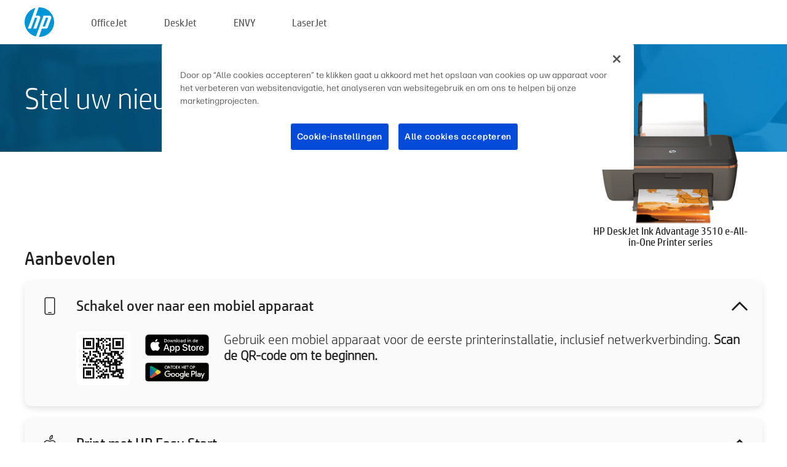

--- FILE ---
content_type: text/html;charset=UTF-8
request_url: https://123.hp.com/nl/nl/devices/DJ3510IASERIES;jsessionid=EA1C7C0F18BD718E47B5F47750BBE57A;jsessionid=F6824C844874D11B1BCB1664EB6710EB;jsessionid=2BE0E2BA90EE97129097E644EBF1E434;jsessionid=4426424CFA8FB8933E010353DE2AE10C;jsessionid=8651CB3F4EF2EFC8AB1A6072430B8710;jsessionid=054A98B61BDEDCEB26408ACDACB8B95A;jsessionid=B3371B271597F24CCD97EB17A92A52F3;jsessionid=B453203E13E8C40F270B298B8BB006AE;jsessionid=AD90A1FA3C988ED2E5DCD46AB584F006;jsessionid=653DDC88A44A8CD3C70D7AB2C806A2EE;jsessionid=087D11E0C837FF62BEABEF438D72D39B;jsessionid=4BD82545025F2B7251CD2241EB973A84;jsessionid=B0A22C87A7F71BDEA2C3F2D5A7AA6746;jsessionid=1508DF3E541758C618DEFF6AE9B1538C;jsessionid=4ED83C9BCF7197272018648418BA9CA0;jsessionid=BCF407BB7DFD46017FA88E9F6052338B
body_size: 8352
content:
<!doctype html>
<html
  country="NL" lang="nl" dir="ltr"
>
  <head>
    
    <meta content="IE=edge" http-equiv="X-UA-Compatible" />
    <meta content="hpi" name="company_code" />
    <meta content="IPG" name="bu" />
    <meta content="text/html; charset=UTF-8" http-equiv="Content-Type" />
    <!-- <meta content="Welcome to the simplest way to setup your printer from a computer or mobile device. Easily download software, connect to a network, and print across devices." name="description" /> -->
    <meta name="description" content="Welkom op de officiële website van HP®. Hier kunt u uw printer installeren.  Download de software zodat u aan de slag kunt gaan met uw nieuwe printer.  U kunt de printer aansluiten op een netwerk en via devices printen." />
    <meta content="hpexpnontridion" name="hp_design_version" />
    <meta
      content="hp drivers, hp driver, hp downloads, hp download drivers, hp printer drivers, hp printers drivers, hp scanner drivers, hp printer driver, hp print drivers, hp printer drivers download"
      name="keywords"
    />
    <meta content="support.drivers" name="lifecycle" />
    <meta content="Solutions" name="page_content" />
    <meta content="follow, index" name="robots" />
    <meta content="Segment Neutral" name="segment" />
    <meta name="target_country" content="nl" />
    <meta content=" R11849 " name="web_section_id" />
    <meta content="True" name="HandheldFriendly" />
    <meta content="width=device-width, initial-scale=1.0" name="viewport" />

    <!-- CSS  -->
    <link media="screen" rel="stylesheet" href="/resources/assets/css/page/123fontstyles.css" />
    <link media="screen" rel="stylesheet" href="/resources/assets/dist/application.min.css" />
    <link rel="stylesheet" href="/resources/assets/css/vendor/jquery.typeahead.min.css" type="text/css" />

    <!--  JavaScript -->
    <script src="/resources/assets/js/vendor/jquery/jquery-3.7.1.min.js"></script>

    <script defer="defer" src="/resources/assets/js/vendor/jquery/can.jquery.min.js" type="text/javascript"></script>

    <script async src="//www.hp.com/cma/ng/lib/exceptions/privacy-banner.js"></script>
    <script defer="defer" src="/resources/assets/js/page/tooltipster.main.min.js" type="text/javascript"></script>
    <script
      defer="defer"
      src="/resources/assets/js/page/tooltipster.bundle.min.js"
      type="text/javascript"
    ></script>
    <script defer="defer" src="https://www8.hp.com/caas/header-footer/nl/nl/default/latest.r?contentType=js&amp;hide_country_selector=true" type="text/javascript"></script>
    <script defer="defer" src="/resources/assets/js/vendor/base.min.js" type="text/javascript"></script>
    <script defer="defer" src="/resources/assets/dist/application.min.js" type="text/javascript"></script>

    <script type="text/javascript">
      //UDL Analytics - GTM tag
      (function (w, d, s, l, i) {
        w[l] = w[l] || [];
        w[l].push({
          "gtm.start": new Date().getTime(),
          event: "gtm.js",
        });
        var f = d.getElementsByTagName(s)[0],
          j = d.createElement(s),
          dl = l != "dataLayer" ? "&amp;l=" + l : "";
        j.async = true;
        j.src = "https://www.googletagmanager.com/gtm.js?id=" + i + dl;
        f.parentNode.insertBefore(j, f);
      })(window, document, "script", "dataLayer", "GTM-MZXB4R4");
    </script>
  
    <title>123.hp.com - HP DeskJet Ink Advantage 3510 e-All-in-One Printer series HP Smart</title>
    <link rel="stylesheet" href="/resources/assets/css/page/flex-design.css" type="text/css" />
    <link rel="stylesheet" href="/resources/assets/css/page/desktop-hp+-windows.css" type="text/css" />
    <link rel="stylesheet" href="/resources/assets/css/page/swls-delay.css" type="text/css" />
    <link rel="stylesheet" href="/resources/assets/css/page/desktop-unified.css" type="text/css" />
    <script defer="defer" src="/resources/assets/js/page/common.js" type="text/javascript"></script>
    <script defer="defer" src="/resources/assets/js/page/flex-design.js" type="text/javascript"></script>
    <script
      defer="defer"
      src="/resources/assets/js/page/desktop-offline-driver.js"
      type="text/javascript"
    ></script>
    <script defer="defer" src="/resources/assets/js/page/desktop-hp+-windows.js" type="text/javascript"></script>
    <script defer="defer" src="/resources/assets/js/page/desktop-unified.js" type="text/javascript"></script>
    <script src="https://cdn.optimizely.com/js/11773710518.js"></script>
    <script type="text/javascript">
      /*<![CDATA[*/
      var printerTroubleshootUrl = "https:\/\/support.hp.com\/printer-setup";
      var printerVideoUrl = "https:\/\/support.hp.com";
      var airPrintSupportUrl = "https:\/\/support.hp.com\/document\/ish_1946968-1947068-16";
      var macVersionSupportUrl = "https:\/\/support.apple.com\/109033";
      var appStoreUrl = "macappstore:\/\/apps.apple.com\/us\/app\/hp-smart\/id1474276998?mt=12";
      var osType = "os x";
      var printerSetupUrl = "https:\/\/support.hp.com\/nl-nl\/printer-setup";
      var deviceId = "DJ3510IASERIES";
      var deviceName = "HP DeskJet Ink Advantage 3510 e-All-in-One Printer series";
      var goToHpUrl = "https:\/\/h20180.www2.hp.com\/apps\/Nav?h_product=known\u0026h_client=S-A-10020-1\u0026h_lang=nl\u0026h_cc=nl\u0026h_pagetype=s-002";
      var localePath = "\/nl\/nl";
      /*]]>*/
    </script>
    <script type="text/javascript">
      var pageName = "desktop-unified";
      if (deviceId !== "") {
        pageName = pageName + "_" + deviceId.toLowerCase();
      }

      dataLayer.push({
        event: "e_pageView",
        pageNameL5: pageName,
      });
    </script>
  </head>
  <body>
    <div
      class="header-123"
      id="header-123"
    >
      <div class="header-container">
        <div class="hp-logo">
          <a
            href="/nl/nl/"
            title="123.hp.com - Printer installeren via de officiële website van HP®"
          >
            <img alt="123.hp.com - Printer installeren via de officiële website van HP®" src="/resources/assets/img/hp-logo.svg" />
          </a>
        </div>
        <ul class="header-menu">
          <li>
            <a href="/nl/nl/printers/officejet"
              >OfficeJet</a
            >
          </li>
          <li>
            <a href="/nl/nl/printers/deskjet"
              >DeskJet</a
            >
          </li>
          <li>
            <a href="/nl/nl/printers/envy">ENVY</a>
          </li>
          <li>
            <a href="/nl/nl/printers/laserjet"
              >LaserJet</a
            >
          </li>
        </ul>
      </div>
    </div>
    <div>
      <input id="supportUrl" value="https://support.hp.com/nl-nl/drivers/printers" type="hidden" />
      <input id="languageDirection" value="ltr" type="hidden" />
      <input id="lang" value="nl" type="hidden" />
      <input id="hpContact" value="" type="hidden" />
    </div>
    <div id="one23-overlay"></div>
    <main class="vertical">
      <div class="horizontal centered standard-bg">
        <div class="main-content horizontal grow space-between">
          <div class="page-header vertical centered">
            <div>Stel uw nieuwe HP printer in</div>
          </div>
          
        </div>
      </div>
      <div class="hpplus-bg-white horizontal centered">
        <div class="main-content vertical">
          <div class="vertical side-images">
            <div class="printer-container">
              
              <img
                alt="printer"
                class="printer-image"
                src="/resources/printer_images/DJ3510IASERIES/290x245.png"
              />
              <div class="printer-title">HP DeskJet Ink Advantage 3510 e-All-in-One Printer series</div>
            </div>
          </div>
          <div class="vertical ie-wrap-fix">
            <div class="install-list">
              <div class="list-header">Aanbevolen</div>
              
              
              <div class="list-item vertical" id="mobile-card">
                <div class="list-header arrow-header open">
                  <div class="list-header-left">
                    <div class="list-header-icon img-container icon-thin">
                      <img src="/resources/assets/img/mobile.svg" />
                    </div>
                    <div>Schakel over naar een mobiel apparaat</div>
                  </div>
                  <div class="list-header-right">
                    <img src="/resources/assets/img/chevron_down_black.svg" />
                  </div>
                </div>
                <div class="list-content horizontal open">
                  <div class="horizontal">
                    <div class="bordered-qr-code img-container">
                      <img src="/resources/assets/img/123_qr_code.svg" />
                    </div>
                    <div class="vertical appstore-images space-around" id="app-store-images">
                      <img alt="Mac" id="macBadge" src="/resources/assets/img/app_store/ios/nl.svg" />
                      <img alt="Android" id="androidBadge" src="/resources/assets/img/app_store/android/nl.png" />
                    </div>
                  </div>
                  <div class="vertical ie-wrap-fix">
                    <div class="text-main">Gebruik een mobiel apparaat voor de eerste printerinstallatie, inclusief netwerkverbinding. <b>Scan de QR-code om te beginnen.</b></div>
                  </div>
                </div>
              </div>
              <div class="list-item vertical" id="easystart-card">
                <div class="list-header arrow-header open">
                  <div class="list-header-left">
                    <div class="list-header-icon img-container icon-thin">
                      <img src="/resources/assets/img/apple.svg" />
                    </div>
                    <div>Print met HP Easy Start</div>
                  </div>
                  <div class="list-header-right">
                    <img src="/resources/assets/img/chevron_down_black.svg" />
                  </div>
                </div>
                <div class="list-content vertical open">
                  <div>
                    <button
                      class="btn btn-blue"
                      id="easystart-download"
                    >Installeer HP Easy Start</button>
                  </div>
                  <div class="text-main">Met HP Easy Start verbindt u de printer met een apparaat, installeert u printerdrivers en stelt u scanfuncties in (indien van toepassing).</div>
                </div>
              </div>
              
            </div>
            <div class="support-list">
              <div class="support-item troubleshoot">
                <div class="support-header horizontal support-header-printer">
                  <div class="support-header-icon">
                    <img src="/resources/assets/img/support_icon_printer.svg" />
                  </div>
                  <div class="support-note">Hulp nodig bij het oplossen van problemen tijdens de printerinstallatie?<br> <a id="printer-troubleshoot-url">Installatieproblemen oplossen</a></div>
                </div>
              </div>
              <div class="support-item video">
                <div class="support-header horizontal support-header-printer">
                  <div class="support-header-icon">
                    <img src="/resources/assets/img/support_icon_video.svg" />
                  </div>
                  <div class="support-note">Vind aanvullende installatie-informatie en -video's<br> <a id="printer-setup-url">Ga naar HP ondersteuning</a></div>
                </div>
              </div>
            </div>
          </div>
          <div id="country-selector-container">
      <div
        id="country-selector"
      >
        <i
          id="tooltip-image"
          class="sprite-sheet-flags sprite-flag sprite-flag-nl"
        ></i>
        <a class="tooltip country-tooltip" id="tooltip-text">Nederland</a>
        <div class="down-tooltip" id="country-selector-tooltip" style="left: 0px; bottom: 35px; display: none">
          <div id="supported-countries">
      <div>
        <div>
          <div class="country-selector-header">Selecteer uw locatie/taal</div>
          <table class="country-selector-table">
            <!-- Row 1 -->
            <tr>
              <td id="country-item">
      <div>
        <i
          class="sprite-sheet-flags sprite-flag sprite-flag-au"
        ></i>
        <a
          href="/au/en/devices/DJ3510IASERIES;jsessionid=EA1C7C0F18BD718E47B5F47750BBE57A;jsessionid=F6824C844874D11B1BCB1664EB6710EB;jsessionid=2BE0E2BA90EE97129097E644EBF1E434;jsessionid=4426424CFA8FB8933E010353DE2AE10C;jsessionid=8651CB3F4EF2EFC8AB1A6072430B8710;jsessionid=054A98B61BDEDCEB26408ACDACB8B95A;jsessionid=B3371B271597F24CCD97EB17A92A52F3;jsessionid=B453203E13E8C40F270B298B8BB006AE;jsessionid=AD90A1FA3C988ED2E5DCD46AB584F006;jsessionid=653DDC88A44A8CD3C70D7AB2C806A2EE;jsessionid=087D11E0C837FF62BEABEF438D72D39B;jsessionid=4BD82545025F2B7251CD2241EB973A84;jsessionid=B0A22C87A7F71BDEA2C3F2D5A7AA6746;jsessionid=1508DF3E541758C618DEFF6AE9B1538C;jsessionid=4ED83C9BCF7197272018648418BA9CA0;jsessionid=BCF407BB7DFD46017FA88E9F6052338B"
          id="au_en"
        >Australia</a>
      </div>
    </td>
              <td id="country-item">
      <div>
        <i
          class="sprite-sheet-flags sprite-flag sprite-flag-in"
        ></i>
        <a
          href="/in/en/devices/DJ3510IASERIES;jsessionid=EA1C7C0F18BD718E47B5F47750BBE57A;jsessionid=F6824C844874D11B1BCB1664EB6710EB;jsessionid=2BE0E2BA90EE97129097E644EBF1E434;jsessionid=4426424CFA8FB8933E010353DE2AE10C;jsessionid=8651CB3F4EF2EFC8AB1A6072430B8710;jsessionid=054A98B61BDEDCEB26408ACDACB8B95A;jsessionid=B3371B271597F24CCD97EB17A92A52F3;jsessionid=B453203E13E8C40F270B298B8BB006AE;jsessionid=AD90A1FA3C988ED2E5DCD46AB584F006;jsessionid=653DDC88A44A8CD3C70D7AB2C806A2EE;jsessionid=087D11E0C837FF62BEABEF438D72D39B;jsessionid=4BD82545025F2B7251CD2241EB973A84;jsessionid=B0A22C87A7F71BDEA2C3F2D5A7AA6746;jsessionid=1508DF3E541758C618DEFF6AE9B1538C;jsessionid=4ED83C9BCF7197272018648418BA9CA0;jsessionid=BCF407BB7DFD46017FA88E9F6052338B"
          id="in_en"
        >India</a>
      </div>
    </td>
              <td id="country-item">
      <div>
        <i
          class="sprite-sheet-flags sprite-flag sprite-flag-pl"
        ></i>
        <a
          href="/pl/pl/devices/DJ3510IASERIES;jsessionid=EA1C7C0F18BD718E47B5F47750BBE57A;jsessionid=F6824C844874D11B1BCB1664EB6710EB;jsessionid=2BE0E2BA90EE97129097E644EBF1E434;jsessionid=4426424CFA8FB8933E010353DE2AE10C;jsessionid=8651CB3F4EF2EFC8AB1A6072430B8710;jsessionid=054A98B61BDEDCEB26408ACDACB8B95A;jsessionid=B3371B271597F24CCD97EB17A92A52F3;jsessionid=B453203E13E8C40F270B298B8BB006AE;jsessionid=AD90A1FA3C988ED2E5DCD46AB584F006;jsessionid=653DDC88A44A8CD3C70D7AB2C806A2EE;jsessionid=087D11E0C837FF62BEABEF438D72D39B;jsessionid=4BD82545025F2B7251CD2241EB973A84;jsessionid=B0A22C87A7F71BDEA2C3F2D5A7AA6746;jsessionid=1508DF3E541758C618DEFF6AE9B1538C;jsessionid=4ED83C9BCF7197272018648418BA9CA0;jsessionid=BCF407BB7DFD46017FA88E9F6052338B"
          id="pl_pl"
        >Polska</a>
      </div>
    </td>
              <td id="country-item">
      <div>
        <i
          class="sprite-sheet-flags sprite-flag sprite-flag-us"
        ></i>
        <a
          href="/us/en/devices/DJ3510IASERIES;jsessionid=EA1C7C0F18BD718E47B5F47750BBE57A;jsessionid=F6824C844874D11B1BCB1664EB6710EB;jsessionid=2BE0E2BA90EE97129097E644EBF1E434;jsessionid=4426424CFA8FB8933E010353DE2AE10C;jsessionid=8651CB3F4EF2EFC8AB1A6072430B8710;jsessionid=054A98B61BDEDCEB26408ACDACB8B95A;jsessionid=B3371B271597F24CCD97EB17A92A52F3;jsessionid=B453203E13E8C40F270B298B8BB006AE;jsessionid=AD90A1FA3C988ED2E5DCD46AB584F006;jsessionid=653DDC88A44A8CD3C70D7AB2C806A2EE;jsessionid=087D11E0C837FF62BEABEF438D72D39B;jsessionid=4BD82545025F2B7251CD2241EB973A84;jsessionid=B0A22C87A7F71BDEA2C3F2D5A7AA6746;jsessionid=1508DF3E541758C618DEFF6AE9B1538C;jsessionid=4ED83C9BCF7197272018648418BA9CA0;jsessionid=BCF407BB7DFD46017FA88E9F6052338B"
          id="us_en"
        >United States</a>
      </div>
    </td>
            </tr>

            <!-- Row 2 -->
            <tr>
              <td id="country-item">
      <div>
        <i
          class="sprite-sheet-flags sprite-flag sprite-flag-at"
        ></i>
        <a
          href="/at/de/devices/DJ3510IASERIES;jsessionid=EA1C7C0F18BD718E47B5F47750BBE57A;jsessionid=F6824C844874D11B1BCB1664EB6710EB;jsessionid=2BE0E2BA90EE97129097E644EBF1E434;jsessionid=4426424CFA8FB8933E010353DE2AE10C;jsessionid=8651CB3F4EF2EFC8AB1A6072430B8710;jsessionid=054A98B61BDEDCEB26408ACDACB8B95A;jsessionid=B3371B271597F24CCD97EB17A92A52F3;jsessionid=B453203E13E8C40F270B298B8BB006AE;jsessionid=AD90A1FA3C988ED2E5DCD46AB584F006;jsessionid=653DDC88A44A8CD3C70D7AB2C806A2EE;jsessionid=087D11E0C837FF62BEABEF438D72D39B;jsessionid=4BD82545025F2B7251CD2241EB973A84;jsessionid=B0A22C87A7F71BDEA2C3F2D5A7AA6746;jsessionid=1508DF3E541758C618DEFF6AE9B1538C;jsessionid=4ED83C9BCF7197272018648418BA9CA0;jsessionid=BCF407BB7DFD46017FA88E9F6052338B"
          id="at_de"
        >Austria</a>
      </div>
    </td>
              <td id="country-item">
      <div>
        <i
          class="sprite-sheet-flags sprite-flag sprite-flag-ie"
        ></i>
        <a
          href="/ie/en/devices/DJ3510IASERIES;jsessionid=EA1C7C0F18BD718E47B5F47750BBE57A;jsessionid=F6824C844874D11B1BCB1664EB6710EB;jsessionid=2BE0E2BA90EE97129097E644EBF1E434;jsessionid=4426424CFA8FB8933E010353DE2AE10C;jsessionid=8651CB3F4EF2EFC8AB1A6072430B8710;jsessionid=054A98B61BDEDCEB26408ACDACB8B95A;jsessionid=B3371B271597F24CCD97EB17A92A52F3;jsessionid=B453203E13E8C40F270B298B8BB006AE;jsessionid=AD90A1FA3C988ED2E5DCD46AB584F006;jsessionid=653DDC88A44A8CD3C70D7AB2C806A2EE;jsessionid=087D11E0C837FF62BEABEF438D72D39B;jsessionid=4BD82545025F2B7251CD2241EB973A84;jsessionid=B0A22C87A7F71BDEA2C3F2D5A7AA6746;jsessionid=1508DF3E541758C618DEFF6AE9B1538C;jsessionid=4ED83C9BCF7197272018648418BA9CA0;jsessionid=BCF407BB7DFD46017FA88E9F6052338B"
          id="ie_en"
        >Ireland</a>
      </div>
    </td>
              <td id="country-item">
      <div>
        <i
          class="sprite-sheet-flags sprite-flag sprite-flag-pt"
        ></i>
        <a
          href="/pt/pt/devices/DJ3510IASERIES;jsessionid=EA1C7C0F18BD718E47B5F47750BBE57A;jsessionid=F6824C844874D11B1BCB1664EB6710EB;jsessionid=2BE0E2BA90EE97129097E644EBF1E434;jsessionid=4426424CFA8FB8933E010353DE2AE10C;jsessionid=8651CB3F4EF2EFC8AB1A6072430B8710;jsessionid=054A98B61BDEDCEB26408ACDACB8B95A;jsessionid=B3371B271597F24CCD97EB17A92A52F3;jsessionid=B453203E13E8C40F270B298B8BB006AE;jsessionid=AD90A1FA3C988ED2E5DCD46AB584F006;jsessionid=653DDC88A44A8CD3C70D7AB2C806A2EE;jsessionid=087D11E0C837FF62BEABEF438D72D39B;jsessionid=4BD82545025F2B7251CD2241EB973A84;jsessionid=B0A22C87A7F71BDEA2C3F2D5A7AA6746;jsessionid=1508DF3E541758C618DEFF6AE9B1538C;jsessionid=4ED83C9BCF7197272018648418BA9CA0;jsessionid=BCF407BB7DFD46017FA88E9F6052338B"
          id="pt_pt"
        >Portugal</a>
      </div>
    </td>
              <td id="country-item">
      <div>
        <i
          class="sprite-sheet-flags sprite-flag sprite-flag-bg"
        ></i>
        <a
          href="/bg/bg/devices/DJ3510IASERIES;jsessionid=EA1C7C0F18BD718E47B5F47750BBE57A;jsessionid=F6824C844874D11B1BCB1664EB6710EB;jsessionid=2BE0E2BA90EE97129097E644EBF1E434;jsessionid=4426424CFA8FB8933E010353DE2AE10C;jsessionid=8651CB3F4EF2EFC8AB1A6072430B8710;jsessionid=054A98B61BDEDCEB26408ACDACB8B95A;jsessionid=B3371B271597F24CCD97EB17A92A52F3;jsessionid=B453203E13E8C40F270B298B8BB006AE;jsessionid=AD90A1FA3C988ED2E5DCD46AB584F006;jsessionid=653DDC88A44A8CD3C70D7AB2C806A2EE;jsessionid=087D11E0C837FF62BEABEF438D72D39B;jsessionid=4BD82545025F2B7251CD2241EB973A84;jsessionid=B0A22C87A7F71BDEA2C3F2D5A7AA6746;jsessionid=1508DF3E541758C618DEFF6AE9B1538C;jsessionid=4ED83C9BCF7197272018648418BA9CA0;jsessionid=BCF407BB7DFD46017FA88E9F6052338B"
          id="bg_bg"
        >България</a>
      </div>
    </td>
            </tr>

            <!-- Row 3 -->
            <tr>
              <td id="country-item">
      <div>
        <i
          class="sprite-sheet-flags sprite-flag sprite-flag-be"
        ></i>
        <a
          href="/be/nl/devices/DJ3510IASERIES;jsessionid=EA1C7C0F18BD718E47B5F47750BBE57A;jsessionid=F6824C844874D11B1BCB1664EB6710EB;jsessionid=2BE0E2BA90EE97129097E644EBF1E434;jsessionid=4426424CFA8FB8933E010353DE2AE10C;jsessionid=8651CB3F4EF2EFC8AB1A6072430B8710;jsessionid=054A98B61BDEDCEB26408ACDACB8B95A;jsessionid=B3371B271597F24CCD97EB17A92A52F3;jsessionid=B453203E13E8C40F270B298B8BB006AE;jsessionid=AD90A1FA3C988ED2E5DCD46AB584F006;jsessionid=653DDC88A44A8CD3C70D7AB2C806A2EE;jsessionid=087D11E0C837FF62BEABEF438D72D39B;jsessionid=4BD82545025F2B7251CD2241EB973A84;jsessionid=B0A22C87A7F71BDEA2C3F2D5A7AA6746;jsessionid=1508DF3E541758C618DEFF6AE9B1538C;jsessionid=4ED83C9BCF7197272018648418BA9CA0;jsessionid=BCF407BB7DFD46017FA88E9F6052338B"
          id="be_nl"
        >België</a>
      </div>
    </td>
              <td id="country-item">
      <div>
        <i
          class="sprite-sheet-flags sprite-flag sprite-flag-it"
        ></i>
        <a
          href="/it/it/devices/DJ3510IASERIES;jsessionid=EA1C7C0F18BD718E47B5F47750BBE57A;jsessionid=F6824C844874D11B1BCB1664EB6710EB;jsessionid=2BE0E2BA90EE97129097E644EBF1E434;jsessionid=4426424CFA8FB8933E010353DE2AE10C;jsessionid=8651CB3F4EF2EFC8AB1A6072430B8710;jsessionid=054A98B61BDEDCEB26408ACDACB8B95A;jsessionid=B3371B271597F24CCD97EB17A92A52F3;jsessionid=B453203E13E8C40F270B298B8BB006AE;jsessionid=AD90A1FA3C988ED2E5DCD46AB584F006;jsessionid=653DDC88A44A8CD3C70D7AB2C806A2EE;jsessionid=087D11E0C837FF62BEABEF438D72D39B;jsessionid=4BD82545025F2B7251CD2241EB973A84;jsessionid=B0A22C87A7F71BDEA2C3F2D5A7AA6746;jsessionid=1508DF3E541758C618DEFF6AE9B1538C;jsessionid=4ED83C9BCF7197272018648418BA9CA0;jsessionid=BCF407BB7DFD46017FA88E9F6052338B"
          id="it_it"
        >Italia</a>
      </div>
    </td>
              <td id="country-item">
      <div>
        <i
          class="sprite-sheet-flags sprite-flag sprite-flag-pr"
        ></i>
        <a
          href="/pr/en/devices/DJ3510IASERIES;jsessionid=EA1C7C0F18BD718E47B5F47750BBE57A;jsessionid=F6824C844874D11B1BCB1664EB6710EB;jsessionid=2BE0E2BA90EE97129097E644EBF1E434;jsessionid=4426424CFA8FB8933E010353DE2AE10C;jsessionid=8651CB3F4EF2EFC8AB1A6072430B8710;jsessionid=054A98B61BDEDCEB26408ACDACB8B95A;jsessionid=B3371B271597F24CCD97EB17A92A52F3;jsessionid=B453203E13E8C40F270B298B8BB006AE;jsessionid=AD90A1FA3C988ED2E5DCD46AB584F006;jsessionid=653DDC88A44A8CD3C70D7AB2C806A2EE;jsessionid=087D11E0C837FF62BEABEF438D72D39B;jsessionid=4BD82545025F2B7251CD2241EB973A84;jsessionid=B0A22C87A7F71BDEA2C3F2D5A7AA6746;jsessionid=1508DF3E541758C618DEFF6AE9B1538C;jsessionid=4ED83C9BCF7197272018648418BA9CA0;jsessionid=BCF407BB7DFD46017FA88E9F6052338B"
          id="pr_en"
        >Puerto Rico</a>
      </div>
    </td>
              <td id="country-item">
      <div>
        <i
          class="sprite-sheet-flags sprite-flag sprite-flag-gr"
        ></i>
        <a
          href="/gr/el/devices/DJ3510IASERIES;jsessionid=EA1C7C0F18BD718E47B5F47750BBE57A;jsessionid=F6824C844874D11B1BCB1664EB6710EB;jsessionid=2BE0E2BA90EE97129097E644EBF1E434;jsessionid=4426424CFA8FB8933E010353DE2AE10C;jsessionid=8651CB3F4EF2EFC8AB1A6072430B8710;jsessionid=054A98B61BDEDCEB26408ACDACB8B95A;jsessionid=B3371B271597F24CCD97EB17A92A52F3;jsessionid=B453203E13E8C40F270B298B8BB006AE;jsessionid=AD90A1FA3C988ED2E5DCD46AB584F006;jsessionid=653DDC88A44A8CD3C70D7AB2C806A2EE;jsessionid=087D11E0C837FF62BEABEF438D72D39B;jsessionid=4BD82545025F2B7251CD2241EB973A84;jsessionid=B0A22C87A7F71BDEA2C3F2D5A7AA6746;jsessionid=1508DF3E541758C618DEFF6AE9B1538C;jsessionid=4ED83C9BCF7197272018648418BA9CA0;jsessionid=BCF407BB7DFD46017FA88E9F6052338B"
          id="gr_el"
        >Ελλάδα</a>
      </div>
    </td>
            </tr>

            <!-- Row 4 -->
            <tr>
              <td id="country-item">
      <div>
        <i
          class="sprite-sheet-flags sprite-flag sprite-flag-be"
        ></i>
        <a
          href="/be/fr/devices/DJ3510IASERIES;jsessionid=EA1C7C0F18BD718E47B5F47750BBE57A;jsessionid=F6824C844874D11B1BCB1664EB6710EB;jsessionid=2BE0E2BA90EE97129097E644EBF1E434;jsessionid=4426424CFA8FB8933E010353DE2AE10C;jsessionid=8651CB3F4EF2EFC8AB1A6072430B8710;jsessionid=054A98B61BDEDCEB26408ACDACB8B95A;jsessionid=B3371B271597F24CCD97EB17A92A52F3;jsessionid=B453203E13E8C40F270B298B8BB006AE;jsessionid=AD90A1FA3C988ED2E5DCD46AB584F006;jsessionid=653DDC88A44A8CD3C70D7AB2C806A2EE;jsessionid=087D11E0C837FF62BEABEF438D72D39B;jsessionid=4BD82545025F2B7251CD2241EB973A84;jsessionid=B0A22C87A7F71BDEA2C3F2D5A7AA6746;jsessionid=1508DF3E541758C618DEFF6AE9B1538C;jsessionid=4ED83C9BCF7197272018648418BA9CA0;jsessionid=BCF407BB7DFD46017FA88E9F6052338B"
          id="be_fr"
        >Belgique</a>
      </div>
    </td>
              <td id="country-item">
      <div>
        <i
          class="sprite-sheet-flags sprite-flag sprite-flag-lv"
        ></i>
        <a
          href="/lv/lv/devices/DJ3510IASERIES;jsessionid=EA1C7C0F18BD718E47B5F47750BBE57A;jsessionid=F6824C844874D11B1BCB1664EB6710EB;jsessionid=2BE0E2BA90EE97129097E644EBF1E434;jsessionid=4426424CFA8FB8933E010353DE2AE10C;jsessionid=8651CB3F4EF2EFC8AB1A6072430B8710;jsessionid=054A98B61BDEDCEB26408ACDACB8B95A;jsessionid=B3371B271597F24CCD97EB17A92A52F3;jsessionid=B453203E13E8C40F270B298B8BB006AE;jsessionid=AD90A1FA3C988ED2E5DCD46AB584F006;jsessionid=653DDC88A44A8CD3C70D7AB2C806A2EE;jsessionid=087D11E0C837FF62BEABEF438D72D39B;jsessionid=4BD82545025F2B7251CD2241EB973A84;jsessionid=B0A22C87A7F71BDEA2C3F2D5A7AA6746;jsessionid=1508DF3E541758C618DEFF6AE9B1538C;jsessionid=4ED83C9BCF7197272018648418BA9CA0;jsessionid=BCF407BB7DFD46017FA88E9F6052338B"
          id="lv_lv"
        >Latvija</a>
      </div>
    </td>
              <td id="country-item">
      <div>
        <i
          class="sprite-sheet-flags sprite-flag sprite-flag-ro"
        ></i>
        <a
          href="/ro/ro/devices/DJ3510IASERIES;jsessionid=EA1C7C0F18BD718E47B5F47750BBE57A;jsessionid=F6824C844874D11B1BCB1664EB6710EB;jsessionid=2BE0E2BA90EE97129097E644EBF1E434;jsessionid=4426424CFA8FB8933E010353DE2AE10C;jsessionid=8651CB3F4EF2EFC8AB1A6072430B8710;jsessionid=054A98B61BDEDCEB26408ACDACB8B95A;jsessionid=B3371B271597F24CCD97EB17A92A52F3;jsessionid=B453203E13E8C40F270B298B8BB006AE;jsessionid=AD90A1FA3C988ED2E5DCD46AB584F006;jsessionid=653DDC88A44A8CD3C70D7AB2C806A2EE;jsessionid=087D11E0C837FF62BEABEF438D72D39B;jsessionid=4BD82545025F2B7251CD2241EB973A84;jsessionid=B0A22C87A7F71BDEA2C3F2D5A7AA6746;jsessionid=1508DF3E541758C618DEFF6AE9B1538C;jsessionid=4ED83C9BCF7197272018648418BA9CA0;jsessionid=BCF407BB7DFD46017FA88E9F6052338B"
          id="ro_ro"
        >România</a>
      </div>
    </td>
              <td id="country-item">
      <div>
        <i
          class="sprite-sheet-flags sprite-flag sprite-flag-cy"
        ></i>
        <a
          href="/cy/el/devices/DJ3510IASERIES;jsessionid=EA1C7C0F18BD718E47B5F47750BBE57A;jsessionid=F6824C844874D11B1BCB1664EB6710EB;jsessionid=2BE0E2BA90EE97129097E644EBF1E434;jsessionid=4426424CFA8FB8933E010353DE2AE10C;jsessionid=8651CB3F4EF2EFC8AB1A6072430B8710;jsessionid=054A98B61BDEDCEB26408ACDACB8B95A;jsessionid=B3371B271597F24CCD97EB17A92A52F3;jsessionid=B453203E13E8C40F270B298B8BB006AE;jsessionid=AD90A1FA3C988ED2E5DCD46AB584F006;jsessionid=653DDC88A44A8CD3C70D7AB2C806A2EE;jsessionid=087D11E0C837FF62BEABEF438D72D39B;jsessionid=4BD82545025F2B7251CD2241EB973A84;jsessionid=B0A22C87A7F71BDEA2C3F2D5A7AA6746;jsessionid=1508DF3E541758C618DEFF6AE9B1538C;jsessionid=4ED83C9BCF7197272018648418BA9CA0;jsessionid=BCF407BB7DFD46017FA88E9F6052338B"
          id="cy_el"
        >Κύπρος</a>
      </div>
    </td>
            </tr>

            <!-- Row 5 -->
            <tr>
              <td id="country-item">
      <div>
        <i
          class="sprite-sheet-flags sprite-flag sprite-flag-br"
        ></i>
        <a
          href="/br/pt/devices/DJ3510IASERIES;jsessionid=EA1C7C0F18BD718E47B5F47750BBE57A;jsessionid=F6824C844874D11B1BCB1664EB6710EB;jsessionid=2BE0E2BA90EE97129097E644EBF1E434;jsessionid=4426424CFA8FB8933E010353DE2AE10C;jsessionid=8651CB3F4EF2EFC8AB1A6072430B8710;jsessionid=054A98B61BDEDCEB26408ACDACB8B95A;jsessionid=B3371B271597F24CCD97EB17A92A52F3;jsessionid=B453203E13E8C40F270B298B8BB006AE;jsessionid=AD90A1FA3C988ED2E5DCD46AB584F006;jsessionid=653DDC88A44A8CD3C70D7AB2C806A2EE;jsessionid=087D11E0C837FF62BEABEF438D72D39B;jsessionid=4BD82545025F2B7251CD2241EB973A84;jsessionid=B0A22C87A7F71BDEA2C3F2D5A7AA6746;jsessionid=1508DF3E541758C618DEFF6AE9B1538C;jsessionid=4ED83C9BCF7197272018648418BA9CA0;jsessionid=BCF407BB7DFD46017FA88E9F6052338B"
          id="br_pt"
        >Brasil</a>
      </div>
    </td>
              <td id="country-item">
      <div>
        <i
          class="sprite-sheet-flags sprite-flag sprite-flag-lt"
        ></i>
        <a
          href="/lt/lt/devices/DJ3510IASERIES;jsessionid=EA1C7C0F18BD718E47B5F47750BBE57A;jsessionid=F6824C844874D11B1BCB1664EB6710EB;jsessionid=2BE0E2BA90EE97129097E644EBF1E434;jsessionid=4426424CFA8FB8933E010353DE2AE10C;jsessionid=8651CB3F4EF2EFC8AB1A6072430B8710;jsessionid=054A98B61BDEDCEB26408ACDACB8B95A;jsessionid=B3371B271597F24CCD97EB17A92A52F3;jsessionid=B453203E13E8C40F270B298B8BB006AE;jsessionid=AD90A1FA3C988ED2E5DCD46AB584F006;jsessionid=653DDC88A44A8CD3C70D7AB2C806A2EE;jsessionid=087D11E0C837FF62BEABEF438D72D39B;jsessionid=4BD82545025F2B7251CD2241EB973A84;jsessionid=B0A22C87A7F71BDEA2C3F2D5A7AA6746;jsessionid=1508DF3E541758C618DEFF6AE9B1538C;jsessionid=4ED83C9BCF7197272018648418BA9CA0;jsessionid=BCF407BB7DFD46017FA88E9F6052338B"
          id="lt_lt"
        >Lietuva</a>
      </div>
    </td>
              <td id="country-item">
      <div>
        <i
          class="sprite-sheet-flags sprite-flag sprite-flag-ch"
        ></i>
        <a
          href="/ch/de/devices/DJ3510IASERIES;jsessionid=EA1C7C0F18BD718E47B5F47750BBE57A;jsessionid=F6824C844874D11B1BCB1664EB6710EB;jsessionid=2BE0E2BA90EE97129097E644EBF1E434;jsessionid=4426424CFA8FB8933E010353DE2AE10C;jsessionid=8651CB3F4EF2EFC8AB1A6072430B8710;jsessionid=054A98B61BDEDCEB26408ACDACB8B95A;jsessionid=B3371B271597F24CCD97EB17A92A52F3;jsessionid=B453203E13E8C40F270B298B8BB006AE;jsessionid=AD90A1FA3C988ED2E5DCD46AB584F006;jsessionid=653DDC88A44A8CD3C70D7AB2C806A2EE;jsessionid=087D11E0C837FF62BEABEF438D72D39B;jsessionid=4BD82545025F2B7251CD2241EB973A84;jsessionid=B0A22C87A7F71BDEA2C3F2D5A7AA6746;jsessionid=1508DF3E541758C618DEFF6AE9B1538C;jsessionid=4ED83C9BCF7197272018648418BA9CA0;jsessionid=BCF407BB7DFD46017FA88E9F6052338B"
          id="ch_de"
        >Schweiz</a>
      </div>
    </td>
              <td id="country-item">
      <div>
        <i
          class="sprite-sheet-flags sprite-flag sprite-flag-ru"
        ></i>
        <a
          href="/ru/ru/devices/DJ3510IASERIES;jsessionid=EA1C7C0F18BD718E47B5F47750BBE57A;jsessionid=F6824C844874D11B1BCB1664EB6710EB;jsessionid=2BE0E2BA90EE97129097E644EBF1E434;jsessionid=4426424CFA8FB8933E010353DE2AE10C;jsessionid=8651CB3F4EF2EFC8AB1A6072430B8710;jsessionid=054A98B61BDEDCEB26408ACDACB8B95A;jsessionid=B3371B271597F24CCD97EB17A92A52F3;jsessionid=B453203E13E8C40F270B298B8BB006AE;jsessionid=AD90A1FA3C988ED2E5DCD46AB584F006;jsessionid=653DDC88A44A8CD3C70D7AB2C806A2EE;jsessionid=087D11E0C837FF62BEABEF438D72D39B;jsessionid=4BD82545025F2B7251CD2241EB973A84;jsessionid=B0A22C87A7F71BDEA2C3F2D5A7AA6746;jsessionid=1508DF3E541758C618DEFF6AE9B1538C;jsessionid=4ED83C9BCF7197272018648418BA9CA0;jsessionid=BCF407BB7DFD46017FA88E9F6052338B"
          id="ru_ru"
        >Россия</a>
      </div>
    </td>
            </tr>

            <!-- Row 6 -->
            <tr>
              <td id="country-item">
      <div>
        <i
          class="sprite-sheet-flags sprite-flag sprite-flag-ca"
        ></i>
        <a
          href="/ca/en/devices/DJ3510IASERIES;jsessionid=EA1C7C0F18BD718E47B5F47750BBE57A;jsessionid=F6824C844874D11B1BCB1664EB6710EB;jsessionid=2BE0E2BA90EE97129097E644EBF1E434;jsessionid=4426424CFA8FB8933E010353DE2AE10C;jsessionid=8651CB3F4EF2EFC8AB1A6072430B8710;jsessionid=054A98B61BDEDCEB26408ACDACB8B95A;jsessionid=B3371B271597F24CCD97EB17A92A52F3;jsessionid=B453203E13E8C40F270B298B8BB006AE;jsessionid=AD90A1FA3C988ED2E5DCD46AB584F006;jsessionid=653DDC88A44A8CD3C70D7AB2C806A2EE;jsessionid=087D11E0C837FF62BEABEF438D72D39B;jsessionid=4BD82545025F2B7251CD2241EB973A84;jsessionid=B0A22C87A7F71BDEA2C3F2D5A7AA6746;jsessionid=1508DF3E541758C618DEFF6AE9B1538C;jsessionid=4ED83C9BCF7197272018648418BA9CA0;jsessionid=BCF407BB7DFD46017FA88E9F6052338B"
          id="ca_en"
        >Canada</a>
      </div>
    </td>
              <td id="country-item">
      <div>
        <i
          class="sprite-sheet-flags sprite-flag sprite-flag-lu"
        ></i>
        <a
          href="/lu/fr/devices/DJ3510IASERIES;jsessionid=EA1C7C0F18BD718E47B5F47750BBE57A;jsessionid=F6824C844874D11B1BCB1664EB6710EB;jsessionid=2BE0E2BA90EE97129097E644EBF1E434;jsessionid=4426424CFA8FB8933E010353DE2AE10C;jsessionid=8651CB3F4EF2EFC8AB1A6072430B8710;jsessionid=054A98B61BDEDCEB26408ACDACB8B95A;jsessionid=B3371B271597F24CCD97EB17A92A52F3;jsessionid=B453203E13E8C40F270B298B8BB006AE;jsessionid=AD90A1FA3C988ED2E5DCD46AB584F006;jsessionid=653DDC88A44A8CD3C70D7AB2C806A2EE;jsessionid=087D11E0C837FF62BEABEF438D72D39B;jsessionid=4BD82545025F2B7251CD2241EB973A84;jsessionid=B0A22C87A7F71BDEA2C3F2D5A7AA6746;jsessionid=1508DF3E541758C618DEFF6AE9B1538C;jsessionid=4ED83C9BCF7197272018648418BA9CA0;jsessionid=BCF407BB7DFD46017FA88E9F6052338B"
          id="lu_fr"
        >Luxembourg</a>
      </div>
    </td>
              <td id="country-item">
      <div>
        <i
          class="sprite-sheet-flags sprite-flag sprite-flag-si"
        ></i>
        <a
          href="/si/sl/devices/DJ3510IASERIES;jsessionid=EA1C7C0F18BD718E47B5F47750BBE57A;jsessionid=F6824C844874D11B1BCB1664EB6710EB;jsessionid=2BE0E2BA90EE97129097E644EBF1E434;jsessionid=4426424CFA8FB8933E010353DE2AE10C;jsessionid=8651CB3F4EF2EFC8AB1A6072430B8710;jsessionid=054A98B61BDEDCEB26408ACDACB8B95A;jsessionid=B3371B271597F24CCD97EB17A92A52F3;jsessionid=B453203E13E8C40F270B298B8BB006AE;jsessionid=AD90A1FA3C988ED2E5DCD46AB584F006;jsessionid=653DDC88A44A8CD3C70D7AB2C806A2EE;jsessionid=087D11E0C837FF62BEABEF438D72D39B;jsessionid=4BD82545025F2B7251CD2241EB973A84;jsessionid=B0A22C87A7F71BDEA2C3F2D5A7AA6746;jsessionid=1508DF3E541758C618DEFF6AE9B1538C;jsessionid=4ED83C9BCF7197272018648418BA9CA0;jsessionid=BCF407BB7DFD46017FA88E9F6052338B"
          id="si_sl"
        >Slovenija</a>
      </div>
    </td>
              <td id="country-item">
      <div>
        <i
          class="sprite-sheet-flags sprite-flag sprite-flag-il"
        ></i>
        <a
          href="/il/he/devices/DJ3510IASERIES;jsessionid=EA1C7C0F18BD718E47B5F47750BBE57A;jsessionid=F6824C844874D11B1BCB1664EB6710EB;jsessionid=2BE0E2BA90EE97129097E644EBF1E434;jsessionid=4426424CFA8FB8933E010353DE2AE10C;jsessionid=8651CB3F4EF2EFC8AB1A6072430B8710;jsessionid=054A98B61BDEDCEB26408ACDACB8B95A;jsessionid=B3371B271597F24CCD97EB17A92A52F3;jsessionid=B453203E13E8C40F270B298B8BB006AE;jsessionid=AD90A1FA3C988ED2E5DCD46AB584F006;jsessionid=653DDC88A44A8CD3C70D7AB2C806A2EE;jsessionid=087D11E0C837FF62BEABEF438D72D39B;jsessionid=4BD82545025F2B7251CD2241EB973A84;jsessionid=B0A22C87A7F71BDEA2C3F2D5A7AA6746;jsessionid=1508DF3E541758C618DEFF6AE9B1538C;jsessionid=4ED83C9BCF7197272018648418BA9CA0;jsessionid=BCF407BB7DFD46017FA88E9F6052338B"
          id="il_he"
        >עברית</a>
      </div>
    </td>
            </tr>

            <!-- Row 7 -->
            <tr>
              <td id="country-item">
      <div>
        <i
          class="sprite-sheet-flags sprite-flag sprite-flag-ca"
        ></i>
        <a
          href="/ca/fr/devices/DJ3510IASERIES;jsessionid=EA1C7C0F18BD718E47B5F47750BBE57A;jsessionid=F6824C844874D11B1BCB1664EB6710EB;jsessionid=2BE0E2BA90EE97129097E644EBF1E434;jsessionid=4426424CFA8FB8933E010353DE2AE10C;jsessionid=8651CB3F4EF2EFC8AB1A6072430B8710;jsessionid=054A98B61BDEDCEB26408ACDACB8B95A;jsessionid=B3371B271597F24CCD97EB17A92A52F3;jsessionid=B453203E13E8C40F270B298B8BB006AE;jsessionid=AD90A1FA3C988ED2E5DCD46AB584F006;jsessionid=653DDC88A44A8CD3C70D7AB2C806A2EE;jsessionid=087D11E0C837FF62BEABEF438D72D39B;jsessionid=4BD82545025F2B7251CD2241EB973A84;jsessionid=B0A22C87A7F71BDEA2C3F2D5A7AA6746;jsessionid=1508DF3E541758C618DEFF6AE9B1538C;jsessionid=4ED83C9BCF7197272018648418BA9CA0;jsessionid=BCF407BB7DFD46017FA88E9F6052338B"
          id="ca_fr"
        >Canada - Français</a>
      </div>
    </td>
              <td id="country-item">
      <div>
        <i
          class="sprite-sheet-flags sprite-flag sprite-flag-hu"
        ></i>
        <a
          href="/hu/hu/devices/DJ3510IASERIES;jsessionid=EA1C7C0F18BD718E47B5F47750BBE57A;jsessionid=F6824C844874D11B1BCB1664EB6710EB;jsessionid=2BE0E2BA90EE97129097E644EBF1E434;jsessionid=4426424CFA8FB8933E010353DE2AE10C;jsessionid=8651CB3F4EF2EFC8AB1A6072430B8710;jsessionid=054A98B61BDEDCEB26408ACDACB8B95A;jsessionid=B3371B271597F24CCD97EB17A92A52F3;jsessionid=B453203E13E8C40F270B298B8BB006AE;jsessionid=AD90A1FA3C988ED2E5DCD46AB584F006;jsessionid=653DDC88A44A8CD3C70D7AB2C806A2EE;jsessionid=087D11E0C837FF62BEABEF438D72D39B;jsessionid=4BD82545025F2B7251CD2241EB973A84;jsessionid=B0A22C87A7F71BDEA2C3F2D5A7AA6746;jsessionid=1508DF3E541758C618DEFF6AE9B1538C;jsessionid=4ED83C9BCF7197272018648418BA9CA0;jsessionid=BCF407BB7DFD46017FA88E9F6052338B"
          id="hu_hu"
        >Magyarország</a>
      </div>
    </td>
              <td id="country-item">
      <div>
        <i
          class="sprite-sheet-flags sprite-flag sprite-flag-sk"
        ></i>
        <a
          href="/sk/sk/devices/DJ3510IASERIES;jsessionid=EA1C7C0F18BD718E47B5F47750BBE57A;jsessionid=F6824C844874D11B1BCB1664EB6710EB;jsessionid=2BE0E2BA90EE97129097E644EBF1E434;jsessionid=4426424CFA8FB8933E010353DE2AE10C;jsessionid=8651CB3F4EF2EFC8AB1A6072430B8710;jsessionid=054A98B61BDEDCEB26408ACDACB8B95A;jsessionid=B3371B271597F24CCD97EB17A92A52F3;jsessionid=B453203E13E8C40F270B298B8BB006AE;jsessionid=AD90A1FA3C988ED2E5DCD46AB584F006;jsessionid=653DDC88A44A8CD3C70D7AB2C806A2EE;jsessionid=087D11E0C837FF62BEABEF438D72D39B;jsessionid=4BD82545025F2B7251CD2241EB973A84;jsessionid=B0A22C87A7F71BDEA2C3F2D5A7AA6746;jsessionid=1508DF3E541758C618DEFF6AE9B1538C;jsessionid=4ED83C9BCF7197272018648418BA9CA0;jsessionid=BCF407BB7DFD46017FA88E9F6052338B"
          id="sk_sk"
        >Slovensko</a>
      </div>
    </td>
              <td id="country-item">
      <div>
        <i
          class="sprite-sheet-flags sprite-flag sprite-flag-ae"
        ></i>
        <a
          href="/ae/ar/devices/DJ3510IASERIES;jsessionid=EA1C7C0F18BD718E47B5F47750BBE57A;jsessionid=F6824C844874D11B1BCB1664EB6710EB;jsessionid=2BE0E2BA90EE97129097E644EBF1E434;jsessionid=4426424CFA8FB8933E010353DE2AE10C;jsessionid=8651CB3F4EF2EFC8AB1A6072430B8710;jsessionid=054A98B61BDEDCEB26408ACDACB8B95A;jsessionid=B3371B271597F24CCD97EB17A92A52F3;jsessionid=B453203E13E8C40F270B298B8BB006AE;jsessionid=AD90A1FA3C988ED2E5DCD46AB584F006;jsessionid=653DDC88A44A8CD3C70D7AB2C806A2EE;jsessionid=087D11E0C837FF62BEABEF438D72D39B;jsessionid=4BD82545025F2B7251CD2241EB973A84;jsessionid=B0A22C87A7F71BDEA2C3F2D5A7AA6746;jsessionid=1508DF3E541758C618DEFF6AE9B1538C;jsessionid=4ED83C9BCF7197272018648418BA9CA0;jsessionid=BCF407BB7DFD46017FA88E9F6052338B"
          id="ae_ar"
        >الشرق الأوسط</a>
      </div>
    </td>
            </tr>

            <!-- Row 8 -->
            <tr>
              <td id="country-item">
      <div>
        <i
          class="sprite-sheet-flags sprite-flag sprite-flag-cz"
        ></i>
        <a
          href="/cz/cs/devices/DJ3510IASERIES;jsessionid=EA1C7C0F18BD718E47B5F47750BBE57A;jsessionid=F6824C844874D11B1BCB1664EB6710EB;jsessionid=2BE0E2BA90EE97129097E644EBF1E434;jsessionid=4426424CFA8FB8933E010353DE2AE10C;jsessionid=8651CB3F4EF2EFC8AB1A6072430B8710;jsessionid=054A98B61BDEDCEB26408ACDACB8B95A;jsessionid=B3371B271597F24CCD97EB17A92A52F3;jsessionid=B453203E13E8C40F270B298B8BB006AE;jsessionid=AD90A1FA3C988ED2E5DCD46AB584F006;jsessionid=653DDC88A44A8CD3C70D7AB2C806A2EE;jsessionid=087D11E0C837FF62BEABEF438D72D39B;jsessionid=4BD82545025F2B7251CD2241EB973A84;jsessionid=B0A22C87A7F71BDEA2C3F2D5A7AA6746;jsessionid=1508DF3E541758C618DEFF6AE9B1538C;jsessionid=4ED83C9BCF7197272018648418BA9CA0;jsessionid=BCF407BB7DFD46017FA88E9F6052338B"
          id="cz_cs"
        >Česká republika</a>
      </div>
    </td>
              <td id="country-item">
      <div>
        <i
          class="sprite-sheet-flags sprite-flag sprite-flag-mt"
        ></i>
        <a
          href="/mt/en/devices/DJ3510IASERIES;jsessionid=EA1C7C0F18BD718E47B5F47750BBE57A;jsessionid=F6824C844874D11B1BCB1664EB6710EB;jsessionid=2BE0E2BA90EE97129097E644EBF1E434;jsessionid=4426424CFA8FB8933E010353DE2AE10C;jsessionid=8651CB3F4EF2EFC8AB1A6072430B8710;jsessionid=054A98B61BDEDCEB26408ACDACB8B95A;jsessionid=B3371B271597F24CCD97EB17A92A52F3;jsessionid=B453203E13E8C40F270B298B8BB006AE;jsessionid=AD90A1FA3C988ED2E5DCD46AB584F006;jsessionid=653DDC88A44A8CD3C70D7AB2C806A2EE;jsessionid=087D11E0C837FF62BEABEF438D72D39B;jsessionid=4BD82545025F2B7251CD2241EB973A84;jsessionid=B0A22C87A7F71BDEA2C3F2D5A7AA6746;jsessionid=1508DF3E541758C618DEFF6AE9B1538C;jsessionid=4ED83C9BCF7197272018648418BA9CA0;jsessionid=BCF407BB7DFD46017FA88E9F6052338B"
          id="mt_en"
        >Malta</a>
      </div>
    </td>
              <td id="country-item">
      <div>
        <i
          class="sprite-sheet-flags sprite-flag sprite-flag-ch"
        ></i>
        <a
          href="/ch/fr/devices/DJ3510IASERIES;jsessionid=EA1C7C0F18BD718E47B5F47750BBE57A;jsessionid=F6824C844874D11B1BCB1664EB6710EB;jsessionid=2BE0E2BA90EE97129097E644EBF1E434;jsessionid=4426424CFA8FB8933E010353DE2AE10C;jsessionid=8651CB3F4EF2EFC8AB1A6072430B8710;jsessionid=054A98B61BDEDCEB26408ACDACB8B95A;jsessionid=B3371B271597F24CCD97EB17A92A52F3;jsessionid=B453203E13E8C40F270B298B8BB006AE;jsessionid=AD90A1FA3C988ED2E5DCD46AB584F006;jsessionid=653DDC88A44A8CD3C70D7AB2C806A2EE;jsessionid=087D11E0C837FF62BEABEF438D72D39B;jsessionid=4BD82545025F2B7251CD2241EB973A84;jsessionid=B0A22C87A7F71BDEA2C3F2D5A7AA6746;jsessionid=1508DF3E541758C618DEFF6AE9B1538C;jsessionid=4ED83C9BCF7197272018648418BA9CA0;jsessionid=BCF407BB7DFD46017FA88E9F6052338B"
          id="ch_fr"
        >Suisse</a>
      </div>
    </td>
              <td id="country-item">
      <div>
        <i
          class="sprite-sheet-flags sprite-flag sprite-flag-sa"
        ></i>
        <a
          href="/sa/ar/devices/DJ3510IASERIES;jsessionid=EA1C7C0F18BD718E47B5F47750BBE57A;jsessionid=F6824C844874D11B1BCB1664EB6710EB;jsessionid=2BE0E2BA90EE97129097E644EBF1E434;jsessionid=4426424CFA8FB8933E010353DE2AE10C;jsessionid=8651CB3F4EF2EFC8AB1A6072430B8710;jsessionid=054A98B61BDEDCEB26408ACDACB8B95A;jsessionid=B3371B271597F24CCD97EB17A92A52F3;jsessionid=B453203E13E8C40F270B298B8BB006AE;jsessionid=AD90A1FA3C988ED2E5DCD46AB584F006;jsessionid=653DDC88A44A8CD3C70D7AB2C806A2EE;jsessionid=087D11E0C837FF62BEABEF438D72D39B;jsessionid=4BD82545025F2B7251CD2241EB973A84;jsessionid=B0A22C87A7F71BDEA2C3F2D5A7AA6746;jsessionid=1508DF3E541758C618DEFF6AE9B1538C;jsessionid=4ED83C9BCF7197272018648418BA9CA0;jsessionid=BCF407BB7DFD46017FA88E9F6052338B"
          id="sa_ar"
        >المملكة العربية السعودية</a>
      </div>
    </td>
            </tr>

            <!-- Row 9 -->
            <tr>
              <td id="country-item">
      <div>
        <i
          class="sprite-sheet-flags sprite-flag sprite-flag-dk"
        ></i>
        <a
          href="/dk/da/devices/DJ3510IASERIES;jsessionid=EA1C7C0F18BD718E47B5F47750BBE57A;jsessionid=F6824C844874D11B1BCB1664EB6710EB;jsessionid=2BE0E2BA90EE97129097E644EBF1E434;jsessionid=4426424CFA8FB8933E010353DE2AE10C;jsessionid=8651CB3F4EF2EFC8AB1A6072430B8710;jsessionid=054A98B61BDEDCEB26408ACDACB8B95A;jsessionid=B3371B271597F24CCD97EB17A92A52F3;jsessionid=B453203E13E8C40F270B298B8BB006AE;jsessionid=AD90A1FA3C988ED2E5DCD46AB584F006;jsessionid=653DDC88A44A8CD3C70D7AB2C806A2EE;jsessionid=087D11E0C837FF62BEABEF438D72D39B;jsessionid=4BD82545025F2B7251CD2241EB973A84;jsessionid=B0A22C87A7F71BDEA2C3F2D5A7AA6746;jsessionid=1508DF3E541758C618DEFF6AE9B1538C;jsessionid=4ED83C9BCF7197272018648418BA9CA0;jsessionid=BCF407BB7DFD46017FA88E9F6052338B"
          id="dk_da"
        >Danmark</a>
      </div>
    </td>
              <td id="country-item">
      <div>
        <i
          class="sprite-sheet-flags sprite-flag sprite-flag-mx"
        ></i>
        <a
          href="/mx/es/devices/DJ3510IASERIES;jsessionid=EA1C7C0F18BD718E47B5F47750BBE57A;jsessionid=F6824C844874D11B1BCB1664EB6710EB;jsessionid=2BE0E2BA90EE97129097E644EBF1E434;jsessionid=4426424CFA8FB8933E010353DE2AE10C;jsessionid=8651CB3F4EF2EFC8AB1A6072430B8710;jsessionid=054A98B61BDEDCEB26408ACDACB8B95A;jsessionid=B3371B271597F24CCD97EB17A92A52F3;jsessionid=B453203E13E8C40F270B298B8BB006AE;jsessionid=AD90A1FA3C988ED2E5DCD46AB584F006;jsessionid=653DDC88A44A8CD3C70D7AB2C806A2EE;jsessionid=087D11E0C837FF62BEABEF438D72D39B;jsessionid=4BD82545025F2B7251CD2241EB973A84;jsessionid=B0A22C87A7F71BDEA2C3F2D5A7AA6746;jsessionid=1508DF3E541758C618DEFF6AE9B1538C;jsessionid=4ED83C9BCF7197272018648418BA9CA0;jsessionid=BCF407BB7DFD46017FA88E9F6052338B"
          id="mx_es"
        >México</a>
      </div>
    </td>
              <td id="country-item">
      <div>
        <i
          class="sprite-sheet-flags sprite-flag sprite-flag-fi"
        ></i>
        <a
          href="/fi/fi/devices/DJ3510IASERIES;jsessionid=EA1C7C0F18BD718E47B5F47750BBE57A;jsessionid=F6824C844874D11B1BCB1664EB6710EB;jsessionid=2BE0E2BA90EE97129097E644EBF1E434;jsessionid=4426424CFA8FB8933E010353DE2AE10C;jsessionid=8651CB3F4EF2EFC8AB1A6072430B8710;jsessionid=054A98B61BDEDCEB26408ACDACB8B95A;jsessionid=B3371B271597F24CCD97EB17A92A52F3;jsessionid=B453203E13E8C40F270B298B8BB006AE;jsessionid=AD90A1FA3C988ED2E5DCD46AB584F006;jsessionid=653DDC88A44A8CD3C70D7AB2C806A2EE;jsessionid=087D11E0C837FF62BEABEF438D72D39B;jsessionid=4BD82545025F2B7251CD2241EB973A84;jsessionid=B0A22C87A7F71BDEA2C3F2D5A7AA6746;jsessionid=1508DF3E541758C618DEFF6AE9B1538C;jsessionid=4ED83C9BCF7197272018648418BA9CA0;jsessionid=BCF407BB7DFD46017FA88E9F6052338B"
          id="fi_fi"
        >Suomi</a>
      </div>
    </td>
              <td id="country-item">
      <div>
        <i
          class="sprite-sheet-flags sprite-flag sprite-flag-kr"
        ></i>
        <a
          href="/kr/ko/devices/DJ3510IASERIES;jsessionid=EA1C7C0F18BD718E47B5F47750BBE57A;jsessionid=F6824C844874D11B1BCB1664EB6710EB;jsessionid=2BE0E2BA90EE97129097E644EBF1E434;jsessionid=4426424CFA8FB8933E010353DE2AE10C;jsessionid=8651CB3F4EF2EFC8AB1A6072430B8710;jsessionid=054A98B61BDEDCEB26408ACDACB8B95A;jsessionid=B3371B271597F24CCD97EB17A92A52F3;jsessionid=B453203E13E8C40F270B298B8BB006AE;jsessionid=AD90A1FA3C988ED2E5DCD46AB584F006;jsessionid=653DDC88A44A8CD3C70D7AB2C806A2EE;jsessionid=087D11E0C837FF62BEABEF438D72D39B;jsessionid=4BD82545025F2B7251CD2241EB973A84;jsessionid=B0A22C87A7F71BDEA2C3F2D5A7AA6746;jsessionid=1508DF3E541758C618DEFF6AE9B1538C;jsessionid=4ED83C9BCF7197272018648418BA9CA0;jsessionid=BCF407BB7DFD46017FA88E9F6052338B"
          id="kr_ko"
        >한국</a>
      </div>
    </td>
            </tr>

            <!-- Row 10 -->
            <tr>
              <td id="country-item">
      <div>
        <i
          class="sprite-sheet-flags sprite-flag sprite-flag-de"
        ></i>
        <a
          href="/de/de/devices/DJ3510IASERIES;jsessionid=EA1C7C0F18BD718E47B5F47750BBE57A;jsessionid=F6824C844874D11B1BCB1664EB6710EB;jsessionid=2BE0E2BA90EE97129097E644EBF1E434;jsessionid=4426424CFA8FB8933E010353DE2AE10C;jsessionid=8651CB3F4EF2EFC8AB1A6072430B8710;jsessionid=054A98B61BDEDCEB26408ACDACB8B95A;jsessionid=B3371B271597F24CCD97EB17A92A52F3;jsessionid=B453203E13E8C40F270B298B8BB006AE;jsessionid=AD90A1FA3C988ED2E5DCD46AB584F006;jsessionid=653DDC88A44A8CD3C70D7AB2C806A2EE;jsessionid=087D11E0C837FF62BEABEF438D72D39B;jsessionid=4BD82545025F2B7251CD2241EB973A84;jsessionid=B0A22C87A7F71BDEA2C3F2D5A7AA6746;jsessionid=1508DF3E541758C618DEFF6AE9B1538C;jsessionid=4ED83C9BCF7197272018648418BA9CA0;jsessionid=BCF407BB7DFD46017FA88E9F6052338B"
          id="de_de"
        >Deutschland</a>
      </div>
    </td>
              <td id="country-item">
      <div>
        <i
          class="sprite-sheet-flags sprite-flag sprite-flag-nl"
        ></i>
        <a
          href="/nl/nl/devices/DJ3510IASERIES;jsessionid=EA1C7C0F18BD718E47B5F47750BBE57A;jsessionid=F6824C844874D11B1BCB1664EB6710EB;jsessionid=2BE0E2BA90EE97129097E644EBF1E434;jsessionid=4426424CFA8FB8933E010353DE2AE10C;jsessionid=8651CB3F4EF2EFC8AB1A6072430B8710;jsessionid=054A98B61BDEDCEB26408ACDACB8B95A;jsessionid=B3371B271597F24CCD97EB17A92A52F3;jsessionid=B453203E13E8C40F270B298B8BB006AE;jsessionid=AD90A1FA3C988ED2E5DCD46AB584F006;jsessionid=653DDC88A44A8CD3C70D7AB2C806A2EE;jsessionid=087D11E0C837FF62BEABEF438D72D39B;jsessionid=4BD82545025F2B7251CD2241EB973A84;jsessionid=B0A22C87A7F71BDEA2C3F2D5A7AA6746;jsessionid=1508DF3E541758C618DEFF6AE9B1538C;jsessionid=4ED83C9BCF7197272018648418BA9CA0;jsessionid=BCF407BB7DFD46017FA88E9F6052338B"
          id="nl_nl"
        >Nederland</a>
      </div>
    </td>
              <td id="country-item">
      <div>
        <i
          class="sprite-sheet-flags sprite-flag sprite-flag-se"
        ></i>
        <a
          href="/se/sv/devices/DJ3510IASERIES;jsessionid=EA1C7C0F18BD718E47B5F47750BBE57A;jsessionid=F6824C844874D11B1BCB1664EB6710EB;jsessionid=2BE0E2BA90EE97129097E644EBF1E434;jsessionid=4426424CFA8FB8933E010353DE2AE10C;jsessionid=8651CB3F4EF2EFC8AB1A6072430B8710;jsessionid=054A98B61BDEDCEB26408ACDACB8B95A;jsessionid=B3371B271597F24CCD97EB17A92A52F3;jsessionid=B453203E13E8C40F270B298B8BB006AE;jsessionid=AD90A1FA3C988ED2E5DCD46AB584F006;jsessionid=653DDC88A44A8CD3C70D7AB2C806A2EE;jsessionid=087D11E0C837FF62BEABEF438D72D39B;jsessionid=4BD82545025F2B7251CD2241EB973A84;jsessionid=B0A22C87A7F71BDEA2C3F2D5A7AA6746;jsessionid=1508DF3E541758C618DEFF6AE9B1538C;jsessionid=4ED83C9BCF7197272018648418BA9CA0;jsessionid=BCF407BB7DFD46017FA88E9F6052338B"
          id="se_sv"
        >Sverige</a>
      </div>
    </td>
              <td id="country-item">
      <div>
        <i
          class="sprite-sheet-flags sprite-flag sprite-flag-jp"
        ></i>
        <a
          href="/jp/ja/devices/DJ3510IASERIES;jsessionid=EA1C7C0F18BD718E47B5F47750BBE57A;jsessionid=F6824C844874D11B1BCB1664EB6710EB;jsessionid=2BE0E2BA90EE97129097E644EBF1E434;jsessionid=4426424CFA8FB8933E010353DE2AE10C;jsessionid=8651CB3F4EF2EFC8AB1A6072430B8710;jsessionid=054A98B61BDEDCEB26408ACDACB8B95A;jsessionid=B3371B271597F24CCD97EB17A92A52F3;jsessionid=B453203E13E8C40F270B298B8BB006AE;jsessionid=AD90A1FA3C988ED2E5DCD46AB584F006;jsessionid=653DDC88A44A8CD3C70D7AB2C806A2EE;jsessionid=087D11E0C837FF62BEABEF438D72D39B;jsessionid=4BD82545025F2B7251CD2241EB973A84;jsessionid=B0A22C87A7F71BDEA2C3F2D5A7AA6746;jsessionid=1508DF3E541758C618DEFF6AE9B1538C;jsessionid=4ED83C9BCF7197272018648418BA9CA0;jsessionid=BCF407BB7DFD46017FA88E9F6052338B"
          id="jp_ja"
        >日本</a>
      </div>
    </td>
            </tr>

            <!-- Row 11 -->
            <tr>
              <td id="country-item">
      <div>
        <i
          class="sprite-sheet-flags sprite-flag sprite-flag-ee"
        ></i>
        <a
          href="/ee/et/devices/DJ3510IASERIES;jsessionid=EA1C7C0F18BD718E47B5F47750BBE57A;jsessionid=F6824C844874D11B1BCB1664EB6710EB;jsessionid=2BE0E2BA90EE97129097E644EBF1E434;jsessionid=4426424CFA8FB8933E010353DE2AE10C;jsessionid=8651CB3F4EF2EFC8AB1A6072430B8710;jsessionid=054A98B61BDEDCEB26408ACDACB8B95A;jsessionid=B3371B271597F24CCD97EB17A92A52F3;jsessionid=B453203E13E8C40F270B298B8BB006AE;jsessionid=AD90A1FA3C988ED2E5DCD46AB584F006;jsessionid=653DDC88A44A8CD3C70D7AB2C806A2EE;jsessionid=087D11E0C837FF62BEABEF438D72D39B;jsessionid=4BD82545025F2B7251CD2241EB973A84;jsessionid=B0A22C87A7F71BDEA2C3F2D5A7AA6746;jsessionid=1508DF3E541758C618DEFF6AE9B1538C;jsessionid=4ED83C9BCF7197272018648418BA9CA0;jsessionid=BCF407BB7DFD46017FA88E9F6052338B"
          id="ee_et"
        >Eesti</a>
      </div>
    </td>
              <td id="country-item">
      <div>
        <i
          class="sprite-sheet-flags sprite-flag sprite-flag-nz"
        ></i>
        <a
          href="/nz/en/devices/DJ3510IASERIES;jsessionid=EA1C7C0F18BD718E47B5F47750BBE57A;jsessionid=F6824C844874D11B1BCB1664EB6710EB;jsessionid=2BE0E2BA90EE97129097E644EBF1E434;jsessionid=4426424CFA8FB8933E010353DE2AE10C;jsessionid=8651CB3F4EF2EFC8AB1A6072430B8710;jsessionid=054A98B61BDEDCEB26408ACDACB8B95A;jsessionid=B3371B271597F24CCD97EB17A92A52F3;jsessionid=B453203E13E8C40F270B298B8BB006AE;jsessionid=AD90A1FA3C988ED2E5DCD46AB584F006;jsessionid=653DDC88A44A8CD3C70D7AB2C806A2EE;jsessionid=087D11E0C837FF62BEABEF438D72D39B;jsessionid=4BD82545025F2B7251CD2241EB973A84;jsessionid=B0A22C87A7F71BDEA2C3F2D5A7AA6746;jsessionid=1508DF3E541758C618DEFF6AE9B1538C;jsessionid=4ED83C9BCF7197272018648418BA9CA0;jsessionid=BCF407BB7DFD46017FA88E9F6052338B"
          id="nz_en"
        >New Zealand</a>
      </div>
    </td>
              <td id="country-item">
      <div>
        <i
          class="sprite-sheet-flags sprite-flag sprite-flag-ch"
        ></i>
        <a
          href="/ch/it/devices/DJ3510IASERIES;jsessionid=EA1C7C0F18BD718E47B5F47750BBE57A;jsessionid=F6824C844874D11B1BCB1664EB6710EB;jsessionid=2BE0E2BA90EE97129097E644EBF1E434;jsessionid=4426424CFA8FB8933E010353DE2AE10C;jsessionid=8651CB3F4EF2EFC8AB1A6072430B8710;jsessionid=054A98B61BDEDCEB26408ACDACB8B95A;jsessionid=B3371B271597F24CCD97EB17A92A52F3;jsessionid=B453203E13E8C40F270B298B8BB006AE;jsessionid=AD90A1FA3C988ED2E5DCD46AB584F006;jsessionid=653DDC88A44A8CD3C70D7AB2C806A2EE;jsessionid=087D11E0C837FF62BEABEF438D72D39B;jsessionid=4BD82545025F2B7251CD2241EB973A84;jsessionid=B0A22C87A7F71BDEA2C3F2D5A7AA6746;jsessionid=1508DF3E541758C618DEFF6AE9B1538C;jsessionid=4ED83C9BCF7197272018648418BA9CA0;jsessionid=BCF407BB7DFD46017FA88E9F6052338B"
          id="ch_it"
        >Svizzera</a>
      </div>
    </td>
              <td id="country-item">
      <div>
        <i
          class="sprite-sheet-flags sprite-flag sprite-flag-cn"
        ></i>
        <a
          href="/cn/zh/devices/DJ3510IASERIES;jsessionid=EA1C7C0F18BD718E47B5F47750BBE57A;jsessionid=F6824C844874D11B1BCB1664EB6710EB;jsessionid=2BE0E2BA90EE97129097E644EBF1E434;jsessionid=4426424CFA8FB8933E010353DE2AE10C;jsessionid=8651CB3F4EF2EFC8AB1A6072430B8710;jsessionid=054A98B61BDEDCEB26408ACDACB8B95A;jsessionid=B3371B271597F24CCD97EB17A92A52F3;jsessionid=B453203E13E8C40F270B298B8BB006AE;jsessionid=AD90A1FA3C988ED2E5DCD46AB584F006;jsessionid=653DDC88A44A8CD3C70D7AB2C806A2EE;jsessionid=087D11E0C837FF62BEABEF438D72D39B;jsessionid=4BD82545025F2B7251CD2241EB973A84;jsessionid=B0A22C87A7F71BDEA2C3F2D5A7AA6746;jsessionid=1508DF3E541758C618DEFF6AE9B1538C;jsessionid=4ED83C9BCF7197272018648418BA9CA0;jsessionid=BCF407BB7DFD46017FA88E9F6052338B"
          id="cn_zh"
        >中国</a>
      </div>
    </td>
            </tr>

            <!-- Row 12 -->
            <tr>
              <td id="country-item">
      <div>
        <i
          class="sprite-sheet-flags sprite-flag sprite-flag-es"
        ></i>
        <a
          href="/es/es/devices/DJ3510IASERIES;jsessionid=EA1C7C0F18BD718E47B5F47750BBE57A;jsessionid=F6824C844874D11B1BCB1664EB6710EB;jsessionid=2BE0E2BA90EE97129097E644EBF1E434;jsessionid=4426424CFA8FB8933E010353DE2AE10C;jsessionid=8651CB3F4EF2EFC8AB1A6072430B8710;jsessionid=054A98B61BDEDCEB26408ACDACB8B95A;jsessionid=B3371B271597F24CCD97EB17A92A52F3;jsessionid=B453203E13E8C40F270B298B8BB006AE;jsessionid=AD90A1FA3C988ED2E5DCD46AB584F006;jsessionid=653DDC88A44A8CD3C70D7AB2C806A2EE;jsessionid=087D11E0C837FF62BEABEF438D72D39B;jsessionid=4BD82545025F2B7251CD2241EB973A84;jsessionid=B0A22C87A7F71BDEA2C3F2D5A7AA6746;jsessionid=1508DF3E541758C618DEFF6AE9B1538C;jsessionid=4ED83C9BCF7197272018648418BA9CA0;jsessionid=BCF407BB7DFD46017FA88E9F6052338B"
          id="es_es"
        >España</a>
      </div>
    </td>
              <td id="country-item">
      <div>
        <i
          class="sprite-sheet-flags sprite-flag sprite-flag-no"
        ></i>
        <a
          href="/no/no/devices/DJ3510IASERIES;jsessionid=EA1C7C0F18BD718E47B5F47750BBE57A;jsessionid=F6824C844874D11B1BCB1664EB6710EB;jsessionid=2BE0E2BA90EE97129097E644EBF1E434;jsessionid=4426424CFA8FB8933E010353DE2AE10C;jsessionid=8651CB3F4EF2EFC8AB1A6072430B8710;jsessionid=054A98B61BDEDCEB26408ACDACB8B95A;jsessionid=B3371B271597F24CCD97EB17A92A52F3;jsessionid=B453203E13E8C40F270B298B8BB006AE;jsessionid=AD90A1FA3C988ED2E5DCD46AB584F006;jsessionid=653DDC88A44A8CD3C70D7AB2C806A2EE;jsessionid=087D11E0C837FF62BEABEF438D72D39B;jsessionid=4BD82545025F2B7251CD2241EB973A84;jsessionid=B0A22C87A7F71BDEA2C3F2D5A7AA6746;jsessionid=1508DF3E541758C618DEFF6AE9B1538C;jsessionid=4ED83C9BCF7197272018648418BA9CA0;jsessionid=BCF407BB7DFD46017FA88E9F6052338B"
          id="no_no"
        >Norge</a>
      </div>
    </td>
              <td id="country-item">
      <div>
        <i
          class="sprite-sheet-flags sprite-flag sprite-flag-tr"
        ></i>
        <a
          href="/tr/tr/devices/DJ3510IASERIES;jsessionid=EA1C7C0F18BD718E47B5F47750BBE57A;jsessionid=F6824C844874D11B1BCB1664EB6710EB;jsessionid=2BE0E2BA90EE97129097E644EBF1E434;jsessionid=4426424CFA8FB8933E010353DE2AE10C;jsessionid=8651CB3F4EF2EFC8AB1A6072430B8710;jsessionid=054A98B61BDEDCEB26408ACDACB8B95A;jsessionid=B3371B271597F24CCD97EB17A92A52F3;jsessionid=B453203E13E8C40F270B298B8BB006AE;jsessionid=AD90A1FA3C988ED2E5DCD46AB584F006;jsessionid=653DDC88A44A8CD3C70D7AB2C806A2EE;jsessionid=087D11E0C837FF62BEABEF438D72D39B;jsessionid=4BD82545025F2B7251CD2241EB973A84;jsessionid=B0A22C87A7F71BDEA2C3F2D5A7AA6746;jsessionid=1508DF3E541758C618DEFF6AE9B1538C;jsessionid=4ED83C9BCF7197272018648418BA9CA0;jsessionid=BCF407BB7DFD46017FA88E9F6052338B"
          id="tr_tr"
        >Türkiye</a>
      </div>
    </td>
              <td id="country-item">
      <div>
        <i
          class="sprite-sheet-flags sprite-flag sprite-flag-hk"
        ></i>
        <a
          href="/hk/zh/devices/DJ3510IASERIES;jsessionid=EA1C7C0F18BD718E47B5F47750BBE57A;jsessionid=F6824C844874D11B1BCB1664EB6710EB;jsessionid=2BE0E2BA90EE97129097E644EBF1E434;jsessionid=4426424CFA8FB8933E010353DE2AE10C;jsessionid=8651CB3F4EF2EFC8AB1A6072430B8710;jsessionid=054A98B61BDEDCEB26408ACDACB8B95A;jsessionid=B3371B271597F24CCD97EB17A92A52F3;jsessionid=B453203E13E8C40F270B298B8BB006AE;jsessionid=AD90A1FA3C988ED2E5DCD46AB584F006;jsessionid=653DDC88A44A8CD3C70D7AB2C806A2EE;jsessionid=087D11E0C837FF62BEABEF438D72D39B;jsessionid=4BD82545025F2B7251CD2241EB973A84;jsessionid=B0A22C87A7F71BDEA2C3F2D5A7AA6746;jsessionid=1508DF3E541758C618DEFF6AE9B1538C;jsessionid=4ED83C9BCF7197272018648418BA9CA0;jsessionid=BCF407BB7DFD46017FA88E9F6052338B"
          id="hk_zh"
        >香港特別行政區</a>
      </div>
    </td>
            </tr>
            <!-- Row 13 -->
            <tr>
              <td id="country-item">
      <div>
        <i
          class="sprite-sheet-flags sprite-flag sprite-flag-fr"
        ></i>
        <a
          href="/fr/fr/devices/DJ3510IASERIES;jsessionid=EA1C7C0F18BD718E47B5F47750BBE57A;jsessionid=F6824C844874D11B1BCB1664EB6710EB;jsessionid=2BE0E2BA90EE97129097E644EBF1E434;jsessionid=4426424CFA8FB8933E010353DE2AE10C;jsessionid=8651CB3F4EF2EFC8AB1A6072430B8710;jsessionid=054A98B61BDEDCEB26408ACDACB8B95A;jsessionid=B3371B271597F24CCD97EB17A92A52F3;jsessionid=B453203E13E8C40F270B298B8BB006AE;jsessionid=AD90A1FA3C988ED2E5DCD46AB584F006;jsessionid=653DDC88A44A8CD3C70D7AB2C806A2EE;jsessionid=087D11E0C837FF62BEABEF438D72D39B;jsessionid=4BD82545025F2B7251CD2241EB973A84;jsessionid=B0A22C87A7F71BDEA2C3F2D5A7AA6746;jsessionid=1508DF3E541758C618DEFF6AE9B1538C;jsessionid=4ED83C9BCF7197272018648418BA9CA0;jsessionid=BCF407BB7DFD46017FA88E9F6052338B"
          id="fr_fr"
        >France</a>
      </div>
    </td>
              <td id="country-item">
      <div>
        <i
          class="sprite-sheet-flags sprite-flag sprite-flag-hr"
        ></i>
        <a
          href="/hr/hr/devices/DJ3510IASERIES;jsessionid=EA1C7C0F18BD718E47B5F47750BBE57A;jsessionid=F6824C844874D11B1BCB1664EB6710EB;jsessionid=2BE0E2BA90EE97129097E644EBF1E434;jsessionid=4426424CFA8FB8933E010353DE2AE10C;jsessionid=8651CB3F4EF2EFC8AB1A6072430B8710;jsessionid=054A98B61BDEDCEB26408ACDACB8B95A;jsessionid=B3371B271597F24CCD97EB17A92A52F3;jsessionid=B453203E13E8C40F270B298B8BB006AE;jsessionid=AD90A1FA3C988ED2E5DCD46AB584F006;jsessionid=653DDC88A44A8CD3C70D7AB2C806A2EE;jsessionid=087D11E0C837FF62BEABEF438D72D39B;jsessionid=4BD82545025F2B7251CD2241EB973A84;jsessionid=B0A22C87A7F71BDEA2C3F2D5A7AA6746;jsessionid=1508DF3E541758C618DEFF6AE9B1538C;jsessionid=4ED83C9BCF7197272018648418BA9CA0;jsessionid=BCF407BB7DFD46017FA88E9F6052338B"
          id="hr_hr"
        >Hrvatska</a>
      </div>
    </td>
              <td id="country-item">
      <div>
        <i
          class="sprite-sheet-flags sprite-flag sprite-flag-gb"
        ></i>
        <a
          href="/gb/en/devices/DJ3510IASERIES;jsessionid=EA1C7C0F18BD718E47B5F47750BBE57A;jsessionid=F6824C844874D11B1BCB1664EB6710EB;jsessionid=2BE0E2BA90EE97129097E644EBF1E434;jsessionid=4426424CFA8FB8933E010353DE2AE10C;jsessionid=8651CB3F4EF2EFC8AB1A6072430B8710;jsessionid=054A98B61BDEDCEB26408ACDACB8B95A;jsessionid=B3371B271597F24CCD97EB17A92A52F3;jsessionid=B453203E13E8C40F270B298B8BB006AE;jsessionid=AD90A1FA3C988ED2E5DCD46AB584F006;jsessionid=653DDC88A44A8CD3C70D7AB2C806A2EE;jsessionid=087D11E0C837FF62BEABEF438D72D39B;jsessionid=4BD82545025F2B7251CD2241EB973A84;jsessionid=B0A22C87A7F71BDEA2C3F2D5A7AA6746;jsessionid=1508DF3E541758C618DEFF6AE9B1538C;jsessionid=4ED83C9BCF7197272018648418BA9CA0;jsessionid=BCF407BB7DFD46017FA88E9F6052338B"
          id="gb_en"
        >United Kingdom</a>
      </div>
    </td>
              <td id="country-item">
      <div>
        <i
          class="sprite-sheet-flags sprite-flag sprite-flag-tw"
        ></i>
        <a
          href="/tw/zh/devices/DJ3510IASERIES;jsessionid=EA1C7C0F18BD718E47B5F47750BBE57A;jsessionid=F6824C844874D11B1BCB1664EB6710EB;jsessionid=2BE0E2BA90EE97129097E644EBF1E434;jsessionid=4426424CFA8FB8933E010353DE2AE10C;jsessionid=8651CB3F4EF2EFC8AB1A6072430B8710;jsessionid=054A98B61BDEDCEB26408ACDACB8B95A;jsessionid=B3371B271597F24CCD97EB17A92A52F3;jsessionid=B453203E13E8C40F270B298B8BB006AE;jsessionid=AD90A1FA3C988ED2E5DCD46AB584F006;jsessionid=653DDC88A44A8CD3C70D7AB2C806A2EE;jsessionid=087D11E0C837FF62BEABEF438D72D39B;jsessionid=4BD82545025F2B7251CD2241EB973A84;jsessionid=B0A22C87A7F71BDEA2C3F2D5A7AA6746;jsessionid=1508DF3E541758C618DEFF6AE9B1538C;jsessionid=4ED83C9BCF7197272018648418BA9CA0;jsessionid=BCF407BB7DFD46017FA88E9F6052338B"
          id="tw_zh"
        >臺灣地區</a>
      </div>
    </td>
            </tr>
          </table>
        </div>
      </div>
    </div>
        </div>
      </div>
    </div>
          <div
            id="country-selector-overlay-container"
          >
      <div class="country-selector-overlay-content" id="country-selector-overlay">
        <div class="overlay-header">
          <button aria-label="Close" class="close icon" data-dismiss="modal" id="closeButton" type="button"></button>
        </div>
        <div id="country-selector-table">
          <div id="supported-countries">
      <div>
        <div>
          <div class="country-selector-header">Selecteer uw locatie/taal</div>
          <table class="country-selector-table">
            <!-- Row 1 -->
            <tr>
              <td id="country-item">
      <div>
        <i
          class="sprite-sheet-flags sprite-flag sprite-flag-au"
        ></i>
        <a
          href="/au/en/devices/DJ3510IASERIES;jsessionid=EA1C7C0F18BD718E47B5F47750BBE57A;jsessionid=F6824C844874D11B1BCB1664EB6710EB;jsessionid=2BE0E2BA90EE97129097E644EBF1E434;jsessionid=4426424CFA8FB8933E010353DE2AE10C;jsessionid=8651CB3F4EF2EFC8AB1A6072430B8710;jsessionid=054A98B61BDEDCEB26408ACDACB8B95A;jsessionid=B3371B271597F24CCD97EB17A92A52F3;jsessionid=B453203E13E8C40F270B298B8BB006AE;jsessionid=AD90A1FA3C988ED2E5DCD46AB584F006;jsessionid=653DDC88A44A8CD3C70D7AB2C806A2EE;jsessionid=087D11E0C837FF62BEABEF438D72D39B;jsessionid=4BD82545025F2B7251CD2241EB973A84;jsessionid=B0A22C87A7F71BDEA2C3F2D5A7AA6746;jsessionid=1508DF3E541758C618DEFF6AE9B1538C;jsessionid=4ED83C9BCF7197272018648418BA9CA0;jsessionid=BCF407BB7DFD46017FA88E9F6052338B"
          id="au_en"
        >Australia</a>
      </div>
    </td>
              <td id="country-item">
      <div>
        <i
          class="sprite-sheet-flags sprite-flag sprite-flag-in"
        ></i>
        <a
          href="/in/en/devices/DJ3510IASERIES;jsessionid=EA1C7C0F18BD718E47B5F47750BBE57A;jsessionid=F6824C844874D11B1BCB1664EB6710EB;jsessionid=2BE0E2BA90EE97129097E644EBF1E434;jsessionid=4426424CFA8FB8933E010353DE2AE10C;jsessionid=8651CB3F4EF2EFC8AB1A6072430B8710;jsessionid=054A98B61BDEDCEB26408ACDACB8B95A;jsessionid=B3371B271597F24CCD97EB17A92A52F3;jsessionid=B453203E13E8C40F270B298B8BB006AE;jsessionid=AD90A1FA3C988ED2E5DCD46AB584F006;jsessionid=653DDC88A44A8CD3C70D7AB2C806A2EE;jsessionid=087D11E0C837FF62BEABEF438D72D39B;jsessionid=4BD82545025F2B7251CD2241EB973A84;jsessionid=B0A22C87A7F71BDEA2C3F2D5A7AA6746;jsessionid=1508DF3E541758C618DEFF6AE9B1538C;jsessionid=4ED83C9BCF7197272018648418BA9CA0;jsessionid=BCF407BB7DFD46017FA88E9F6052338B"
          id="in_en"
        >India</a>
      </div>
    </td>
              <td id="country-item">
      <div>
        <i
          class="sprite-sheet-flags sprite-flag sprite-flag-pl"
        ></i>
        <a
          href="/pl/pl/devices/DJ3510IASERIES;jsessionid=EA1C7C0F18BD718E47B5F47750BBE57A;jsessionid=F6824C844874D11B1BCB1664EB6710EB;jsessionid=2BE0E2BA90EE97129097E644EBF1E434;jsessionid=4426424CFA8FB8933E010353DE2AE10C;jsessionid=8651CB3F4EF2EFC8AB1A6072430B8710;jsessionid=054A98B61BDEDCEB26408ACDACB8B95A;jsessionid=B3371B271597F24CCD97EB17A92A52F3;jsessionid=B453203E13E8C40F270B298B8BB006AE;jsessionid=AD90A1FA3C988ED2E5DCD46AB584F006;jsessionid=653DDC88A44A8CD3C70D7AB2C806A2EE;jsessionid=087D11E0C837FF62BEABEF438D72D39B;jsessionid=4BD82545025F2B7251CD2241EB973A84;jsessionid=B0A22C87A7F71BDEA2C3F2D5A7AA6746;jsessionid=1508DF3E541758C618DEFF6AE9B1538C;jsessionid=4ED83C9BCF7197272018648418BA9CA0;jsessionid=BCF407BB7DFD46017FA88E9F6052338B"
          id="pl_pl"
        >Polska</a>
      </div>
    </td>
              <td id="country-item">
      <div>
        <i
          class="sprite-sheet-flags sprite-flag sprite-flag-us"
        ></i>
        <a
          href="/us/en/devices/DJ3510IASERIES;jsessionid=EA1C7C0F18BD718E47B5F47750BBE57A;jsessionid=F6824C844874D11B1BCB1664EB6710EB;jsessionid=2BE0E2BA90EE97129097E644EBF1E434;jsessionid=4426424CFA8FB8933E010353DE2AE10C;jsessionid=8651CB3F4EF2EFC8AB1A6072430B8710;jsessionid=054A98B61BDEDCEB26408ACDACB8B95A;jsessionid=B3371B271597F24CCD97EB17A92A52F3;jsessionid=B453203E13E8C40F270B298B8BB006AE;jsessionid=AD90A1FA3C988ED2E5DCD46AB584F006;jsessionid=653DDC88A44A8CD3C70D7AB2C806A2EE;jsessionid=087D11E0C837FF62BEABEF438D72D39B;jsessionid=4BD82545025F2B7251CD2241EB973A84;jsessionid=B0A22C87A7F71BDEA2C3F2D5A7AA6746;jsessionid=1508DF3E541758C618DEFF6AE9B1538C;jsessionid=4ED83C9BCF7197272018648418BA9CA0;jsessionid=BCF407BB7DFD46017FA88E9F6052338B"
          id="us_en"
        >United States</a>
      </div>
    </td>
            </tr>

            <!-- Row 2 -->
            <tr>
              <td id="country-item">
      <div>
        <i
          class="sprite-sheet-flags sprite-flag sprite-flag-at"
        ></i>
        <a
          href="/at/de/devices/DJ3510IASERIES;jsessionid=EA1C7C0F18BD718E47B5F47750BBE57A;jsessionid=F6824C844874D11B1BCB1664EB6710EB;jsessionid=2BE0E2BA90EE97129097E644EBF1E434;jsessionid=4426424CFA8FB8933E010353DE2AE10C;jsessionid=8651CB3F4EF2EFC8AB1A6072430B8710;jsessionid=054A98B61BDEDCEB26408ACDACB8B95A;jsessionid=B3371B271597F24CCD97EB17A92A52F3;jsessionid=B453203E13E8C40F270B298B8BB006AE;jsessionid=AD90A1FA3C988ED2E5DCD46AB584F006;jsessionid=653DDC88A44A8CD3C70D7AB2C806A2EE;jsessionid=087D11E0C837FF62BEABEF438D72D39B;jsessionid=4BD82545025F2B7251CD2241EB973A84;jsessionid=B0A22C87A7F71BDEA2C3F2D5A7AA6746;jsessionid=1508DF3E541758C618DEFF6AE9B1538C;jsessionid=4ED83C9BCF7197272018648418BA9CA0;jsessionid=BCF407BB7DFD46017FA88E9F6052338B"
          id="at_de"
        >Austria</a>
      </div>
    </td>
              <td id="country-item">
      <div>
        <i
          class="sprite-sheet-flags sprite-flag sprite-flag-ie"
        ></i>
        <a
          href="/ie/en/devices/DJ3510IASERIES;jsessionid=EA1C7C0F18BD718E47B5F47750BBE57A;jsessionid=F6824C844874D11B1BCB1664EB6710EB;jsessionid=2BE0E2BA90EE97129097E644EBF1E434;jsessionid=4426424CFA8FB8933E010353DE2AE10C;jsessionid=8651CB3F4EF2EFC8AB1A6072430B8710;jsessionid=054A98B61BDEDCEB26408ACDACB8B95A;jsessionid=B3371B271597F24CCD97EB17A92A52F3;jsessionid=B453203E13E8C40F270B298B8BB006AE;jsessionid=AD90A1FA3C988ED2E5DCD46AB584F006;jsessionid=653DDC88A44A8CD3C70D7AB2C806A2EE;jsessionid=087D11E0C837FF62BEABEF438D72D39B;jsessionid=4BD82545025F2B7251CD2241EB973A84;jsessionid=B0A22C87A7F71BDEA2C3F2D5A7AA6746;jsessionid=1508DF3E541758C618DEFF6AE9B1538C;jsessionid=4ED83C9BCF7197272018648418BA9CA0;jsessionid=BCF407BB7DFD46017FA88E9F6052338B"
          id="ie_en"
        >Ireland</a>
      </div>
    </td>
              <td id="country-item">
      <div>
        <i
          class="sprite-sheet-flags sprite-flag sprite-flag-pt"
        ></i>
        <a
          href="/pt/pt/devices/DJ3510IASERIES;jsessionid=EA1C7C0F18BD718E47B5F47750BBE57A;jsessionid=F6824C844874D11B1BCB1664EB6710EB;jsessionid=2BE0E2BA90EE97129097E644EBF1E434;jsessionid=4426424CFA8FB8933E010353DE2AE10C;jsessionid=8651CB3F4EF2EFC8AB1A6072430B8710;jsessionid=054A98B61BDEDCEB26408ACDACB8B95A;jsessionid=B3371B271597F24CCD97EB17A92A52F3;jsessionid=B453203E13E8C40F270B298B8BB006AE;jsessionid=AD90A1FA3C988ED2E5DCD46AB584F006;jsessionid=653DDC88A44A8CD3C70D7AB2C806A2EE;jsessionid=087D11E0C837FF62BEABEF438D72D39B;jsessionid=4BD82545025F2B7251CD2241EB973A84;jsessionid=B0A22C87A7F71BDEA2C3F2D5A7AA6746;jsessionid=1508DF3E541758C618DEFF6AE9B1538C;jsessionid=4ED83C9BCF7197272018648418BA9CA0;jsessionid=BCF407BB7DFD46017FA88E9F6052338B"
          id="pt_pt"
        >Portugal</a>
      </div>
    </td>
              <td id="country-item">
      <div>
        <i
          class="sprite-sheet-flags sprite-flag sprite-flag-bg"
        ></i>
        <a
          href="/bg/bg/devices/DJ3510IASERIES;jsessionid=EA1C7C0F18BD718E47B5F47750BBE57A;jsessionid=F6824C844874D11B1BCB1664EB6710EB;jsessionid=2BE0E2BA90EE97129097E644EBF1E434;jsessionid=4426424CFA8FB8933E010353DE2AE10C;jsessionid=8651CB3F4EF2EFC8AB1A6072430B8710;jsessionid=054A98B61BDEDCEB26408ACDACB8B95A;jsessionid=B3371B271597F24CCD97EB17A92A52F3;jsessionid=B453203E13E8C40F270B298B8BB006AE;jsessionid=AD90A1FA3C988ED2E5DCD46AB584F006;jsessionid=653DDC88A44A8CD3C70D7AB2C806A2EE;jsessionid=087D11E0C837FF62BEABEF438D72D39B;jsessionid=4BD82545025F2B7251CD2241EB973A84;jsessionid=B0A22C87A7F71BDEA2C3F2D5A7AA6746;jsessionid=1508DF3E541758C618DEFF6AE9B1538C;jsessionid=4ED83C9BCF7197272018648418BA9CA0;jsessionid=BCF407BB7DFD46017FA88E9F6052338B"
          id="bg_bg"
        >България</a>
      </div>
    </td>
            </tr>

            <!-- Row 3 -->
            <tr>
              <td id="country-item">
      <div>
        <i
          class="sprite-sheet-flags sprite-flag sprite-flag-be"
        ></i>
        <a
          href="/be/nl/devices/DJ3510IASERIES;jsessionid=EA1C7C0F18BD718E47B5F47750BBE57A;jsessionid=F6824C844874D11B1BCB1664EB6710EB;jsessionid=2BE0E2BA90EE97129097E644EBF1E434;jsessionid=4426424CFA8FB8933E010353DE2AE10C;jsessionid=8651CB3F4EF2EFC8AB1A6072430B8710;jsessionid=054A98B61BDEDCEB26408ACDACB8B95A;jsessionid=B3371B271597F24CCD97EB17A92A52F3;jsessionid=B453203E13E8C40F270B298B8BB006AE;jsessionid=AD90A1FA3C988ED2E5DCD46AB584F006;jsessionid=653DDC88A44A8CD3C70D7AB2C806A2EE;jsessionid=087D11E0C837FF62BEABEF438D72D39B;jsessionid=4BD82545025F2B7251CD2241EB973A84;jsessionid=B0A22C87A7F71BDEA2C3F2D5A7AA6746;jsessionid=1508DF3E541758C618DEFF6AE9B1538C;jsessionid=4ED83C9BCF7197272018648418BA9CA0;jsessionid=BCF407BB7DFD46017FA88E9F6052338B"
          id="be_nl"
        >België</a>
      </div>
    </td>
              <td id="country-item">
      <div>
        <i
          class="sprite-sheet-flags sprite-flag sprite-flag-it"
        ></i>
        <a
          href="/it/it/devices/DJ3510IASERIES;jsessionid=EA1C7C0F18BD718E47B5F47750BBE57A;jsessionid=F6824C844874D11B1BCB1664EB6710EB;jsessionid=2BE0E2BA90EE97129097E644EBF1E434;jsessionid=4426424CFA8FB8933E010353DE2AE10C;jsessionid=8651CB3F4EF2EFC8AB1A6072430B8710;jsessionid=054A98B61BDEDCEB26408ACDACB8B95A;jsessionid=B3371B271597F24CCD97EB17A92A52F3;jsessionid=B453203E13E8C40F270B298B8BB006AE;jsessionid=AD90A1FA3C988ED2E5DCD46AB584F006;jsessionid=653DDC88A44A8CD3C70D7AB2C806A2EE;jsessionid=087D11E0C837FF62BEABEF438D72D39B;jsessionid=4BD82545025F2B7251CD2241EB973A84;jsessionid=B0A22C87A7F71BDEA2C3F2D5A7AA6746;jsessionid=1508DF3E541758C618DEFF6AE9B1538C;jsessionid=4ED83C9BCF7197272018648418BA9CA0;jsessionid=BCF407BB7DFD46017FA88E9F6052338B"
          id="it_it"
        >Italia</a>
      </div>
    </td>
              <td id="country-item">
      <div>
        <i
          class="sprite-sheet-flags sprite-flag sprite-flag-pr"
        ></i>
        <a
          href="/pr/en/devices/DJ3510IASERIES;jsessionid=EA1C7C0F18BD718E47B5F47750BBE57A;jsessionid=F6824C844874D11B1BCB1664EB6710EB;jsessionid=2BE0E2BA90EE97129097E644EBF1E434;jsessionid=4426424CFA8FB8933E010353DE2AE10C;jsessionid=8651CB3F4EF2EFC8AB1A6072430B8710;jsessionid=054A98B61BDEDCEB26408ACDACB8B95A;jsessionid=B3371B271597F24CCD97EB17A92A52F3;jsessionid=B453203E13E8C40F270B298B8BB006AE;jsessionid=AD90A1FA3C988ED2E5DCD46AB584F006;jsessionid=653DDC88A44A8CD3C70D7AB2C806A2EE;jsessionid=087D11E0C837FF62BEABEF438D72D39B;jsessionid=4BD82545025F2B7251CD2241EB973A84;jsessionid=B0A22C87A7F71BDEA2C3F2D5A7AA6746;jsessionid=1508DF3E541758C618DEFF6AE9B1538C;jsessionid=4ED83C9BCF7197272018648418BA9CA0;jsessionid=BCF407BB7DFD46017FA88E9F6052338B"
          id="pr_en"
        >Puerto Rico</a>
      </div>
    </td>
              <td id="country-item">
      <div>
        <i
          class="sprite-sheet-flags sprite-flag sprite-flag-gr"
        ></i>
        <a
          href="/gr/el/devices/DJ3510IASERIES;jsessionid=EA1C7C0F18BD718E47B5F47750BBE57A;jsessionid=F6824C844874D11B1BCB1664EB6710EB;jsessionid=2BE0E2BA90EE97129097E644EBF1E434;jsessionid=4426424CFA8FB8933E010353DE2AE10C;jsessionid=8651CB3F4EF2EFC8AB1A6072430B8710;jsessionid=054A98B61BDEDCEB26408ACDACB8B95A;jsessionid=B3371B271597F24CCD97EB17A92A52F3;jsessionid=B453203E13E8C40F270B298B8BB006AE;jsessionid=AD90A1FA3C988ED2E5DCD46AB584F006;jsessionid=653DDC88A44A8CD3C70D7AB2C806A2EE;jsessionid=087D11E0C837FF62BEABEF438D72D39B;jsessionid=4BD82545025F2B7251CD2241EB973A84;jsessionid=B0A22C87A7F71BDEA2C3F2D5A7AA6746;jsessionid=1508DF3E541758C618DEFF6AE9B1538C;jsessionid=4ED83C9BCF7197272018648418BA9CA0;jsessionid=BCF407BB7DFD46017FA88E9F6052338B"
          id="gr_el"
        >Ελλάδα</a>
      </div>
    </td>
            </tr>

            <!-- Row 4 -->
            <tr>
              <td id="country-item">
      <div>
        <i
          class="sprite-sheet-flags sprite-flag sprite-flag-be"
        ></i>
        <a
          href="/be/fr/devices/DJ3510IASERIES;jsessionid=EA1C7C0F18BD718E47B5F47750BBE57A;jsessionid=F6824C844874D11B1BCB1664EB6710EB;jsessionid=2BE0E2BA90EE97129097E644EBF1E434;jsessionid=4426424CFA8FB8933E010353DE2AE10C;jsessionid=8651CB3F4EF2EFC8AB1A6072430B8710;jsessionid=054A98B61BDEDCEB26408ACDACB8B95A;jsessionid=B3371B271597F24CCD97EB17A92A52F3;jsessionid=B453203E13E8C40F270B298B8BB006AE;jsessionid=AD90A1FA3C988ED2E5DCD46AB584F006;jsessionid=653DDC88A44A8CD3C70D7AB2C806A2EE;jsessionid=087D11E0C837FF62BEABEF438D72D39B;jsessionid=4BD82545025F2B7251CD2241EB973A84;jsessionid=B0A22C87A7F71BDEA2C3F2D5A7AA6746;jsessionid=1508DF3E541758C618DEFF6AE9B1538C;jsessionid=4ED83C9BCF7197272018648418BA9CA0;jsessionid=BCF407BB7DFD46017FA88E9F6052338B"
          id="be_fr"
        >Belgique</a>
      </div>
    </td>
              <td id="country-item">
      <div>
        <i
          class="sprite-sheet-flags sprite-flag sprite-flag-lv"
        ></i>
        <a
          href="/lv/lv/devices/DJ3510IASERIES;jsessionid=EA1C7C0F18BD718E47B5F47750BBE57A;jsessionid=F6824C844874D11B1BCB1664EB6710EB;jsessionid=2BE0E2BA90EE97129097E644EBF1E434;jsessionid=4426424CFA8FB8933E010353DE2AE10C;jsessionid=8651CB3F4EF2EFC8AB1A6072430B8710;jsessionid=054A98B61BDEDCEB26408ACDACB8B95A;jsessionid=B3371B271597F24CCD97EB17A92A52F3;jsessionid=B453203E13E8C40F270B298B8BB006AE;jsessionid=AD90A1FA3C988ED2E5DCD46AB584F006;jsessionid=653DDC88A44A8CD3C70D7AB2C806A2EE;jsessionid=087D11E0C837FF62BEABEF438D72D39B;jsessionid=4BD82545025F2B7251CD2241EB973A84;jsessionid=B0A22C87A7F71BDEA2C3F2D5A7AA6746;jsessionid=1508DF3E541758C618DEFF6AE9B1538C;jsessionid=4ED83C9BCF7197272018648418BA9CA0;jsessionid=BCF407BB7DFD46017FA88E9F6052338B"
          id="lv_lv"
        >Latvija</a>
      </div>
    </td>
              <td id="country-item">
      <div>
        <i
          class="sprite-sheet-flags sprite-flag sprite-flag-ro"
        ></i>
        <a
          href="/ro/ro/devices/DJ3510IASERIES;jsessionid=EA1C7C0F18BD718E47B5F47750BBE57A;jsessionid=F6824C844874D11B1BCB1664EB6710EB;jsessionid=2BE0E2BA90EE97129097E644EBF1E434;jsessionid=4426424CFA8FB8933E010353DE2AE10C;jsessionid=8651CB3F4EF2EFC8AB1A6072430B8710;jsessionid=054A98B61BDEDCEB26408ACDACB8B95A;jsessionid=B3371B271597F24CCD97EB17A92A52F3;jsessionid=B453203E13E8C40F270B298B8BB006AE;jsessionid=AD90A1FA3C988ED2E5DCD46AB584F006;jsessionid=653DDC88A44A8CD3C70D7AB2C806A2EE;jsessionid=087D11E0C837FF62BEABEF438D72D39B;jsessionid=4BD82545025F2B7251CD2241EB973A84;jsessionid=B0A22C87A7F71BDEA2C3F2D5A7AA6746;jsessionid=1508DF3E541758C618DEFF6AE9B1538C;jsessionid=4ED83C9BCF7197272018648418BA9CA0;jsessionid=BCF407BB7DFD46017FA88E9F6052338B"
          id="ro_ro"
        >România</a>
      </div>
    </td>
              <td id="country-item">
      <div>
        <i
          class="sprite-sheet-flags sprite-flag sprite-flag-cy"
        ></i>
        <a
          href="/cy/el/devices/DJ3510IASERIES;jsessionid=EA1C7C0F18BD718E47B5F47750BBE57A;jsessionid=F6824C844874D11B1BCB1664EB6710EB;jsessionid=2BE0E2BA90EE97129097E644EBF1E434;jsessionid=4426424CFA8FB8933E010353DE2AE10C;jsessionid=8651CB3F4EF2EFC8AB1A6072430B8710;jsessionid=054A98B61BDEDCEB26408ACDACB8B95A;jsessionid=B3371B271597F24CCD97EB17A92A52F3;jsessionid=B453203E13E8C40F270B298B8BB006AE;jsessionid=AD90A1FA3C988ED2E5DCD46AB584F006;jsessionid=653DDC88A44A8CD3C70D7AB2C806A2EE;jsessionid=087D11E0C837FF62BEABEF438D72D39B;jsessionid=4BD82545025F2B7251CD2241EB973A84;jsessionid=B0A22C87A7F71BDEA2C3F2D5A7AA6746;jsessionid=1508DF3E541758C618DEFF6AE9B1538C;jsessionid=4ED83C9BCF7197272018648418BA9CA0;jsessionid=BCF407BB7DFD46017FA88E9F6052338B"
          id="cy_el"
        >Κύπρος</a>
      </div>
    </td>
            </tr>

            <!-- Row 5 -->
            <tr>
              <td id="country-item">
      <div>
        <i
          class="sprite-sheet-flags sprite-flag sprite-flag-br"
        ></i>
        <a
          href="/br/pt/devices/DJ3510IASERIES;jsessionid=EA1C7C0F18BD718E47B5F47750BBE57A;jsessionid=F6824C844874D11B1BCB1664EB6710EB;jsessionid=2BE0E2BA90EE97129097E644EBF1E434;jsessionid=4426424CFA8FB8933E010353DE2AE10C;jsessionid=8651CB3F4EF2EFC8AB1A6072430B8710;jsessionid=054A98B61BDEDCEB26408ACDACB8B95A;jsessionid=B3371B271597F24CCD97EB17A92A52F3;jsessionid=B453203E13E8C40F270B298B8BB006AE;jsessionid=AD90A1FA3C988ED2E5DCD46AB584F006;jsessionid=653DDC88A44A8CD3C70D7AB2C806A2EE;jsessionid=087D11E0C837FF62BEABEF438D72D39B;jsessionid=4BD82545025F2B7251CD2241EB973A84;jsessionid=B0A22C87A7F71BDEA2C3F2D5A7AA6746;jsessionid=1508DF3E541758C618DEFF6AE9B1538C;jsessionid=4ED83C9BCF7197272018648418BA9CA0;jsessionid=BCF407BB7DFD46017FA88E9F6052338B"
          id="br_pt"
        >Brasil</a>
      </div>
    </td>
              <td id="country-item">
      <div>
        <i
          class="sprite-sheet-flags sprite-flag sprite-flag-lt"
        ></i>
        <a
          href="/lt/lt/devices/DJ3510IASERIES;jsessionid=EA1C7C0F18BD718E47B5F47750BBE57A;jsessionid=F6824C844874D11B1BCB1664EB6710EB;jsessionid=2BE0E2BA90EE97129097E644EBF1E434;jsessionid=4426424CFA8FB8933E010353DE2AE10C;jsessionid=8651CB3F4EF2EFC8AB1A6072430B8710;jsessionid=054A98B61BDEDCEB26408ACDACB8B95A;jsessionid=B3371B271597F24CCD97EB17A92A52F3;jsessionid=B453203E13E8C40F270B298B8BB006AE;jsessionid=AD90A1FA3C988ED2E5DCD46AB584F006;jsessionid=653DDC88A44A8CD3C70D7AB2C806A2EE;jsessionid=087D11E0C837FF62BEABEF438D72D39B;jsessionid=4BD82545025F2B7251CD2241EB973A84;jsessionid=B0A22C87A7F71BDEA2C3F2D5A7AA6746;jsessionid=1508DF3E541758C618DEFF6AE9B1538C;jsessionid=4ED83C9BCF7197272018648418BA9CA0;jsessionid=BCF407BB7DFD46017FA88E9F6052338B"
          id="lt_lt"
        >Lietuva</a>
      </div>
    </td>
              <td id="country-item">
      <div>
        <i
          class="sprite-sheet-flags sprite-flag sprite-flag-ch"
        ></i>
        <a
          href="/ch/de/devices/DJ3510IASERIES;jsessionid=EA1C7C0F18BD718E47B5F47750BBE57A;jsessionid=F6824C844874D11B1BCB1664EB6710EB;jsessionid=2BE0E2BA90EE97129097E644EBF1E434;jsessionid=4426424CFA8FB8933E010353DE2AE10C;jsessionid=8651CB3F4EF2EFC8AB1A6072430B8710;jsessionid=054A98B61BDEDCEB26408ACDACB8B95A;jsessionid=B3371B271597F24CCD97EB17A92A52F3;jsessionid=B453203E13E8C40F270B298B8BB006AE;jsessionid=AD90A1FA3C988ED2E5DCD46AB584F006;jsessionid=653DDC88A44A8CD3C70D7AB2C806A2EE;jsessionid=087D11E0C837FF62BEABEF438D72D39B;jsessionid=4BD82545025F2B7251CD2241EB973A84;jsessionid=B0A22C87A7F71BDEA2C3F2D5A7AA6746;jsessionid=1508DF3E541758C618DEFF6AE9B1538C;jsessionid=4ED83C9BCF7197272018648418BA9CA0;jsessionid=BCF407BB7DFD46017FA88E9F6052338B"
          id="ch_de"
        >Schweiz</a>
      </div>
    </td>
              <td id="country-item">
      <div>
        <i
          class="sprite-sheet-flags sprite-flag sprite-flag-ru"
        ></i>
        <a
          href="/ru/ru/devices/DJ3510IASERIES;jsessionid=EA1C7C0F18BD718E47B5F47750BBE57A;jsessionid=F6824C844874D11B1BCB1664EB6710EB;jsessionid=2BE0E2BA90EE97129097E644EBF1E434;jsessionid=4426424CFA8FB8933E010353DE2AE10C;jsessionid=8651CB3F4EF2EFC8AB1A6072430B8710;jsessionid=054A98B61BDEDCEB26408ACDACB8B95A;jsessionid=B3371B271597F24CCD97EB17A92A52F3;jsessionid=B453203E13E8C40F270B298B8BB006AE;jsessionid=AD90A1FA3C988ED2E5DCD46AB584F006;jsessionid=653DDC88A44A8CD3C70D7AB2C806A2EE;jsessionid=087D11E0C837FF62BEABEF438D72D39B;jsessionid=4BD82545025F2B7251CD2241EB973A84;jsessionid=B0A22C87A7F71BDEA2C3F2D5A7AA6746;jsessionid=1508DF3E541758C618DEFF6AE9B1538C;jsessionid=4ED83C9BCF7197272018648418BA9CA0;jsessionid=BCF407BB7DFD46017FA88E9F6052338B"
          id="ru_ru"
        >Россия</a>
      </div>
    </td>
            </tr>

            <!-- Row 6 -->
            <tr>
              <td id="country-item">
      <div>
        <i
          class="sprite-sheet-flags sprite-flag sprite-flag-ca"
        ></i>
        <a
          href="/ca/en/devices/DJ3510IASERIES;jsessionid=EA1C7C0F18BD718E47B5F47750BBE57A;jsessionid=F6824C844874D11B1BCB1664EB6710EB;jsessionid=2BE0E2BA90EE97129097E644EBF1E434;jsessionid=4426424CFA8FB8933E010353DE2AE10C;jsessionid=8651CB3F4EF2EFC8AB1A6072430B8710;jsessionid=054A98B61BDEDCEB26408ACDACB8B95A;jsessionid=B3371B271597F24CCD97EB17A92A52F3;jsessionid=B453203E13E8C40F270B298B8BB006AE;jsessionid=AD90A1FA3C988ED2E5DCD46AB584F006;jsessionid=653DDC88A44A8CD3C70D7AB2C806A2EE;jsessionid=087D11E0C837FF62BEABEF438D72D39B;jsessionid=4BD82545025F2B7251CD2241EB973A84;jsessionid=B0A22C87A7F71BDEA2C3F2D5A7AA6746;jsessionid=1508DF3E541758C618DEFF6AE9B1538C;jsessionid=4ED83C9BCF7197272018648418BA9CA0;jsessionid=BCF407BB7DFD46017FA88E9F6052338B"
          id="ca_en"
        >Canada</a>
      </div>
    </td>
              <td id="country-item">
      <div>
        <i
          class="sprite-sheet-flags sprite-flag sprite-flag-lu"
        ></i>
        <a
          href="/lu/fr/devices/DJ3510IASERIES;jsessionid=EA1C7C0F18BD718E47B5F47750BBE57A;jsessionid=F6824C844874D11B1BCB1664EB6710EB;jsessionid=2BE0E2BA90EE97129097E644EBF1E434;jsessionid=4426424CFA8FB8933E010353DE2AE10C;jsessionid=8651CB3F4EF2EFC8AB1A6072430B8710;jsessionid=054A98B61BDEDCEB26408ACDACB8B95A;jsessionid=B3371B271597F24CCD97EB17A92A52F3;jsessionid=B453203E13E8C40F270B298B8BB006AE;jsessionid=AD90A1FA3C988ED2E5DCD46AB584F006;jsessionid=653DDC88A44A8CD3C70D7AB2C806A2EE;jsessionid=087D11E0C837FF62BEABEF438D72D39B;jsessionid=4BD82545025F2B7251CD2241EB973A84;jsessionid=B0A22C87A7F71BDEA2C3F2D5A7AA6746;jsessionid=1508DF3E541758C618DEFF6AE9B1538C;jsessionid=4ED83C9BCF7197272018648418BA9CA0;jsessionid=BCF407BB7DFD46017FA88E9F6052338B"
          id="lu_fr"
        >Luxembourg</a>
      </div>
    </td>
              <td id="country-item">
      <div>
        <i
          class="sprite-sheet-flags sprite-flag sprite-flag-si"
        ></i>
        <a
          href="/si/sl/devices/DJ3510IASERIES;jsessionid=EA1C7C0F18BD718E47B5F47750BBE57A;jsessionid=F6824C844874D11B1BCB1664EB6710EB;jsessionid=2BE0E2BA90EE97129097E644EBF1E434;jsessionid=4426424CFA8FB8933E010353DE2AE10C;jsessionid=8651CB3F4EF2EFC8AB1A6072430B8710;jsessionid=054A98B61BDEDCEB26408ACDACB8B95A;jsessionid=B3371B271597F24CCD97EB17A92A52F3;jsessionid=B453203E13E8C40F270B298B8BB006AE;jsessionid=AD90A1FA3C988ED2E5DCD46AB584F006;jsessionid=653DDC88A44A8CD3C70D7AB2C806A2EE;jsessionid=087D11E0C837FF62BEABEF438D72D39B;jsessionid=4BD82545025F2B7251CD2241EB973A84;jsessionid=B0A22C87A7F71BDEA2C3F2D5A7AA6746;jsessionid=1508DF3E541758C618DEFF6AE9B1538C;jsessionid=4ED83C9BCF7197272018648418BA9CA0;jsessionid=BCF407BB7DFD46017FA88E9F6052338B"
          id="si_sl"
        >Slovenija</a>
      </div>
    </td>
              <td id="country-item">
      <div>
        <i
          class="sprite-sheet-flags sprite-flag sprite-flag-il"
        ></i>
        <a
          href="/il/he/devices/DJ3510IASERIES;jsessionid=EA1C7C0F18BD718E47B5F47750BBE57A;jsessionid=F6824C844874D11B1BCB1664EB6710EB;jsessionid=2BE0E2BA90EE97129097E644EBF1E434;jsessionid=4426424CFA8FB8933E010353DE2AE10C;jsessionid=8651CB3F4EF2EFC8AB1A6072430B8710;jsessionid=054A98B61BDEDCEB26408ACDACB8B95A;jsessionid=B3371B271597F24CCD97EB17A92A52F3;jsessionid=B453203E13E8C40F270B298B8BB006AE;jsessionid=AD90A1FA3C988ED2E5DCD46AB584F006;jsessionid=653DDC88A44A8CD3C70D7AB2C806A2EE;jsessionid=087D11E0C837FF62BEABEF438D72D39B;jsessionid=4BD82545025F2B7251CD2241EB973A84;jsessionid=B0A22C87A7F71BDEA2C3F2D5A7AA6746;jsessionid=1508DF3E541758C618DEFF6AE9B1538C;jsessionid=4ED83C9BCF7197272018648418BA9CA0;jsessionid=BCF407BB7DFD46017FA88E9F6052338B"
          id="il_he"
        >עברית</a>
      </div>
    </td>
            </tr>

            <!-- Row 7 -->
            <tr>
              <td id="country-item">
      <div>
        <i
          class="sprite-sheet-flags sprite-flag sprite-flag-ca"
        ></i>
        <a
          href="/ca/fr/devices/DJ3510IASERIES;jsessionid=EA1C7C0F18BD718E47B5F47750BBE57A;jsessionid=F6824C844874D11B1BCB1664EB6710EB;jsessionid=2BE0E2BA90EE97129097E644EBF1E434;jsessionid=4426424CFA8FB8933E010353DE2AE10C;jsessionid=8651CB3F4EF2EFC8AB1A6072430B8710;jsessionid=054A98B61BDEDCEB26408ACDACB8B95A;jsessionid=B3371B271597F24CCD97EB17A92A52F3;jsessionid=B453203E13E8C40F270B298B8BB006AE;jsessionid=AD90A1FA3C988ED2E5DCD46AB584F006;jsessionid=653DDC88A44A8CD3C70D7AB2C806A2EE;jsessionid=087D11E0C837FF62BEABEF438D72D39B;jsessionid=4BD82545025F2B7251CD2241EB973A84;jsessionid=B0A22C87A7F71BDEA2C3F2D5A7AA6746;jsessionid=1508DF3E541758C618DEFF6AE9B1538C;jsessionid=4ED83C9BCF7197272018648418BA9CA0;jsessionid=BCF407BB7DFD46017FA88E9F6052338B"
          id="ca_fr"
        >Canada - Français</a>
      </div>
    </td>
              <td id="country-item">
      <div>
        <i
          class="sprite-sheet-flags sprite-flag sprite-flag-hu"
        ></i>
        <a
          href="/hu/hu/devices/DJ3510IASERIES;jsessionid=EA1C7C0F18BD718E47B5F47750BBE57A;jsessionid=F6824C844874D11B1BCB1664EB6710EB;jsessionid=2BE0E2BA90EE97129097E644EBF1E434;jsessionid=4426424CFA8FB8933E010353DE2AE10C;jsessionid=8651CB3F4EF2EFC8AB1A6072430B8710;jsessionid=054A98B61BDEDCEB26408ACDACB8B95A;jsessionid=B3371B271597F24CCD97EB17A92A52F3;jsessionid=B453203E13E8C40F270B298B8BB006AE;jsessionid=AD90A1FA3C988ED2E5DCD46AB584F006;jsessionid=653DDC88A44A8CD3C70D7AB2C806A2EE;jsessionid=087D11E0C837FF62BEABEF438D72D39B;jsessionid=4BD82545025F2B7251CD2241EB973A84;jsessionid=B0A22C87A7F71BDEA2C3F2D5A7AA6746;jsessionid=1508DF3E541758C618DEFF6AE9B1538C;jsessionid=4ED83C9BCF7197272018648418BA9CA0;jsessionid=BCF407BB7DFD46017FA88E9F6052338B"
          id="hu_hu"
        >Magyarország</a>
      </div>
    </td>
              <td id="country-item">
      <div>
        <i
          class="sprite-sheet-flags sprite-flag sprite-flag-sk"
        ></i>
        <a
          href="/sk/sk/devices/DJ3510IASERIES;jsessionid=EA1C7C0F18BD718E47B5F47750BBE57A;jsessionid=F6824C844874D11B1BCB1664EB6710EB;jsessionid=2BE0E2BA90EE97129097E644EBF1E434;jsessionid=4426424CFA8FB8933E010353DE2AE10C;jsessionid=8651CB3F4EF2EFC8AB1A6072430B8710;jsessionid=054A98B61BDEDCEB26408ACDACB8B95A;jsessionid=B3371B271597F24CCD97EB17A92A52F3;jsessionid=B453203E13E8C40F270B298B8BB006AE;jsessionid=AD90A1FA3C988ED2E5DCD46AB584F006;jsessionid=653DDC88A44A8CD3C70D7AB2C806A2EE;jsessionid=087D11E0C837FF62BEABEF438D72D39B;jsessionid=4BD82545025F2B7251CD2241EB973A84;jsessionid=B0A22C87A7F71BDEA2C3F2D5A7AA6746;jsessionid=1508DF3E541758C618DEFF6AE9B1538C;jsessionid=4ED83C9BCF7197272018648418BA9CA0;jsessionid=BCF407BB7DFD46017FA88E9F6052338B"
          id="sk_sk"
        >Slovensko</a>
      </div>
    </td>
              <td id="country-item">
      <div>
        <i
          class="sprite-sheet-flags sprite-flag sprite-flag-ae"
        ></i>
        <a
          href="/ae/ar/devices/DJ3510IASERIES;jsessionid=EA1C7C0F18BD718E47B5F47750BBE57A;jsessionid=F6824C844874D11B1BCB1664EB6710EB;jsessionid=2BE0E2BA90EE97129097E644EBF1E434;jsessionid=4426424CFA8FB8933E010353DE2AE10C;jsessionid=8651CB3F4EF2EFC8AB1A6072430B8710;jsessionid=054A98B61BDEDCEB26408ACDACB8B95A;jsessionid=B3371B271597F24CCD97EB17A92A52F3;jsessionid=B453203E13E8C40F270B298B8BB006AE;jsessionid=AD90A1FA3C988ED2E5DCD46AB584F006;jsessionid=653DDC88A44A8CD3C70D7AB2C806A2EE;jsessionid=087D11E0C837FF62BEABEF438D72D39B;jsessionid=4BD82545025F2B7251CD2241EB973A84;jsessionid=B0A22C87A7F71BDEA2C3F2D5A7AA6746;jsessionid=1508DF3E541758C618DEFF6AE9B1538C;jsessionid=4ED83C9BCF7197272018648418BA9CA0;jsessionid=BCF407BB7DFD46017FA88E9F6052338B"
          id="ae_ar"
        >الشرق الأوسط</a>
      </div>
    </td>
            </tr>

            <!-- Row 8 -->
            <tr>
              <td id="country-item">
      <div>
        <i
          class="sprite-sheet-flags sprite-flag sprite-flag-cz"
        ></i>
        <a
          href="/cz/cs/devices/DJ3510IASERIES;jsessionid=EA1C7C0F18BD718E47B5F47750BBE57A;jsessionid=F6824C844874D11B1BCB1664EB6710EB;jsessionid=2BE0E2BA90EE97129097E644EBF1E434;jsessionid=4426424CFA8FB8933E010353DE2AE10C;jsessionid=8651CB3F4EF2EFC8AB1A6072430B8710;jsessionid=054A98B61BDEDCEB26408ACDACB8B95A;jsessionid=B3371B271597F24CCD97EB17A92A52F3;jsessionid=B453203E13E8C40F270B298B8BB006AE;jsessionid=AD90A1FA3C988ED2E5DCD46AB584F006;jsessionid=653DDC88A44A8CD3C70D7AB2C806A2EE;jsessionid=087D11E0C837FF62BEABEF438D72D39B;jsessionid=4BD82545025F2B7251CD2241EB973A84;jsessionid=B0A22C87A7F71BDEA2C3F2D5A7AA6746;jsessionid=1508DF3E541758C618DEFF6AE9B1538C;jsessionid=4ED83C9BCF7197272018648418BA9CA0;jsessionid=BCF407BB7DFD46017FA88E9F6052338B"
          id="cz_cs"
        >Česká republika</a>
      </div>
    </td>
              <td id="country-item">
      <div>
        <i
          class="sprite-sheet-flags sprite-flag sprite-flag-mt"
        ></i>
        <a
          href="/mt/en/devices/DJ3510IASERIES;jsessionid=EA1C7C0F18BD718E47B5F47750BBE57A;jsessionid=F6824C844874D11B1BCB1664EB6710EB;jsessionid=2BE0E2BA90EE97129097E644EBF1E434;jsessionid=4426424CFA8FB8933E010353DE2AE10C;jsessionid=8651CB3F4EF2EFC8AB1A6072430B8710;jsessionid=054A98B61BDEDCEB26408ACDACB8B95A;jsessionid=B3371B271597F24CCD97EB17A92A52F3;jsessionid=B453203E13E8C40F270B298B8BB006AE;jsessionid=AD90A1FA3C988ED2E5DCD46AB584F006;jsessionid=653DDC88A44A8CD3C70D7AB2C806A2EE;jsessionid=087D11E0C837FF62BEABEF438D72D39B;jsessionid=4BD82545025F2B7251CD2241EB973A84;jsessionid=B0A22C87A7F71BDEA2C3F2D5A7AA6746;jsessionid=1508DF3E541758C618DEFF6AE9B1538C;jsessionid=4ED83C9BCF7197272018648418BA9CA0;jsessionid=BCF407BB7DFD46017FA88E9F6052338B"
          id="mt_en"
        >Malta</a>
      </div>
    </td>
              <td id="country-item">
      <div>
        <i
          class="sprite-sheet-flags sprite-flag sprite-flag-ch"
        ></i>
        <a
          href="/ch/fr/devices/DJ3510IASERIES;jsessionid=EA1C7C0F18BD718E47B5F47750BBE57A;jsessionid=F6824C844874D11B1BCB1664EB6710EB;jsessionid=2BE0E2BA90EE97129097E644EBF1E434;jsessionid=4426424CFA8FB8933E010353DE2AE10C;jsessionid=8651CB3F4EF2EFC8AB1A6072430B8710;jsessionid=054A98B61BDEDCEB26408ACDACB8B95A;jsessionid=B3371B271597F24CCD97EB17A92A52F3;jsessionid=B453203E13E8C40F270B298B8BB006AE;jsessionid=AD90A1FA3C988ED2E5DCD46AB584F006;jsessionid=653DDC88A44A8CD3C70D7AB2C806A2EE;jsessionid=087D11E0C837FF62BEABEF438D72D39B;jsessionid=4BD82545025F2B7251CD2241EB973A84;jsessionid=B0A22C87A7F71BDEA2C3F2D5A7AA6746;jsessionid=1508DF3E541758C618DEFF6AE9B1538C;jsessionid=4ED83C9BCF7197272018648418BA9CA0;jsessionid=BCF407BB7DFD46017FA88E9F6052338B"
          id="ch_fr"
        >Suisse</a>
      </div>
    </td>
              <td id="country-item">
      <div>
        <i
          class="sprite-sheet-flags sprite-flag sprite-flag-sa"
        ></i>
        <a
          href="/sa/ar/devices/DJ3510IASERIES;jsessionid=EA1C7C0F18BD718E47B5F47750BBE57A;jsessionid=F6824C844874D11B1BCB1664EB6710EB;jsessionid=2BE0E2BA90EE97129097E644EBF1E434;jsessionid=4426424CFA8FB8933E010353DE2AE10C;jsessionid=8651CB3F4EF2EFC8AB1A6072430B8710;jsessionid=054A98B61BDEDCEB26408ACDACB8B95A;jsessionid=B3371B271597F24CCD97EB17A92A52F3;jsessionid=B453203E13E8C40F270B298B8BB006AE;jsessionid=AD90A1FA3C988ED2E5DCD46AB584F006;jsessionid=653DDC88A44A8CD3C70D7AB2C806A2EE;jsessionid=087D11E0C837FF62BEABEF438D72D39B;jsessionid=4BD82545025F2B7251CD2241EB973A84;jsessionid=B0A22C87A7F71BDEA2C3F2D5A7AA6746;jsessionid=1508DF3E541758C618DEFF6AE9B1538C;jsessionid=4ED83C9BCF7197272018648418BA9CA0;jsessionid=BCF407BB7DFD46017FA88E9F6052338B"
          id="sa_ar"
        >المملكة العربية السعودية</a>
      </div>
    </td>
            </tr>

            <!-- Row 9 -->
            <tr>
              <td id="country-item">
      <div>
        <i
          class="sprite-sheet-flags sprite-flag sprite-flag-dk"
        ></i>
        <a
          href="/dk/da/devices/DJ3510IASERIES;jsessionid=EA1C7C0F18BD718E47B5F47750BBE57A;jsessionid=F6824C844874D11B1BCB1664EB6710EB;jsessionid=2BE0E2BA90EE97129097E644EBF1E434;jsessionid=4426424CFA8FB8933E010353DE2AE10C;jsessionid=8651CB3F4EF2EFC8AB1A6072430B8710;jsessionid=054A98B61BDEDCEB26408ACDACB8B95A;jsessionid=B3371B271597F24CCD97EB17A92A52F3;jsessionid=B453203E13E8C40F270B298B8BB006AE;jsessionid=AD90A1FA3C988ED2E5DCD46AB584F006;jsessionid=653DDC88A44A8CD3C70D7AB2C806A2EE;jsessionid=087D11E0C837FF62BEABEF438D72D39B;jsessionid=4BD82545025F2B7251CD2241EB973A84;jsessionid=B0A22C87A7F71BDEA2C3F2D5A7AA6746;jsessionid=1508DF3E541758C618DEFF6AE9B1538C;jsessionid=4ED83C9BCF7197272018648418BA9CA0;jsessionid=BCF407BB7DFD46017FA88E9F6052338B"
          id="dk_da"
        >Danmark</a>
      </div>
    </td>
              <td id="country-item">
      <div>
        <i
          class="sprite-sheet-flags sprite-flag sprite-flag-mx"
        ></i>
        <a
          href="/mx/es/devices/DJ3510IASERIES;jsessionid=EA1C7C0F18BD718E47B5F47750BBE57A;jsessionid=F6824C844874D11B1BCB1664EB6710EB;jsessionid=2BE0E2BA90EE97129097E644EBF1E434;jsessionid=4426424CFA8FB8933E010353DE2AE10C;jsessionid=8651CB3F4EF2EFC8AB1A6072430B8710;jsessionid=054A98B61BDEDCEB26408ACDACB8B95A;jsessionid=B3371B271597F24CCD97EB17A92A52F3;jsessionid=B453203E13E8C40F270B298B8BB006AE;jsessionid=AD90A1FA3C988ED2E5DCD46AB584F006;jsessionid=653DDC88A44A8CD3C70D7AB2C806A2EE;jsessionid=087D11E0C837FF62BEABEF438D72D39B;jsessionid=4BD82545025F2B7251CD2241EB973A84;jsessionid=B0A22C87A7F71BDEA2C3F2D5A7AA6746;jsessionid=1508DF3E541758C618DEFF6AE9B1538C;jsessionid=4ED83C9BCF7197272018648418BA9CA0;jsessionid=BCF407BB7DFD46017FA88E9F6052338B"
          id="mx_es"
        >México</a>
      </div>
    </td>
              <td id="country-item">
      <div>
        <i
          class="sprite-sheet-flags sprite-flag sprite-flag-fi"
        ></i>
        <a
          href="/fi/fi/devices/DJ3510IASERIES;jsessionid=EA1C7C0F18BD718E47B5F47750BBE57A;jsessionid=F6824C844874D11B1BCB1664EB6710EB;jsessionid=2BE0E2BA90EE97129097E644EBF1E434;jsessionid=4426424CFA8FB8933E010353DE2AE10C;jsessionid=8651CB3F4EF2EFC8AB1A6072430B8710;jsessionid=054A98B61BDEDCEB26408ACDACB8B95A;jsessionid=B3371B271597F24CCD97EB17A92A52F3;jsessionid=B453203E13E8C40F270B298B8BB006AE;jsessionid=AD90A1FA3C988ED2E5DCD46AB584F006;jsessionid=653DDC88A44A8CD3C70D7AB2C806A2EE;jsessionid=087D11E0C837FF62BEABEF438D72D39B;jsessionid=4BD82545025F2B7251CD2241EB973A84;jsessionid=B0A22C87A7F71BDEA2C3F2D5A7AA6746;jsessionid=1508DF3E541758C618DEFF6AE9B1538C;jsessionid=4ED83C9BCF7197272018648418BA9CA0;jsessionid=BCF407BB7DFD46017FA88E9F6052338B"
          id="fi_fi"
        >Suomi</a>
      </div>
    </td>
              <td id="country-item">
      <div>
        <i
          class="sprite-sheet-flags sprite-flag sprite-flag-kr"
        ></i>
        <a
          href="/kr/ko/devices/DJ3510IASERIES;jsessionid=EA1C7C0F18BD718E47B5F47750BBE57A;jsessionid=F6824C844874D11B1BCB1664EB6710EB;jsessionid=2BE0E2BA90EE97129097E644EBF1E434;jsessionid=4426424CFA8FB8933E010353DE2AE10C;jsessionid=8651CB3F4EF2EFC8AB1A6072430B8710;jsessionid=054A98B61BDEDCEB26408ACDACB8B95A;jsessionid=B3371B271597F24CCD97EB17A92A52F3;jsessionid=B453203E13E8C40F270B298B8BB006AE;jsessionid=AD90A1FA3C988ED2E5DCD46AB584F006;jsessionid=653DDC88A44A8CD3C70D7AB2C806A2EE;jsessionid=087D11E0C837FF62BEABEF438D72D39B;jsessionid=4BD82545025F2B7251CD2241EB973A84;jsessionid=B0A22C87A7F71BDEA2C3F2D5A7AA6746;jsessionid=1508DF3E541758C618DEFF6AE9B1538C;jsessionid=4ED83C9BCF7197272018648418BA9CA0;jsessionid=BCF407BB7DFD46017FA88E9F6052338B"
          id="kr_ko"
        >한국</a>
      </div>
    </td>
            </tr>

            <!-- Row 10 -->
            <tr>
              <td id="country-item">
      <div>
        <i
          class="sprite-sheet-flags sprite-flag sprite-flag-de"
        ></i>
        <a
          href="/de/de/devices/DJ3510IASERIES;jsessionid=EA1C7C0F18BD718E47B5F47750BBE57A;jsessionid=F6824C844874D11B1BCB1664EB6710EB;jsessionid=2BE0E2BA90EE97129097E644EBF1E434;jsessionid=4426424CFA8FB8933E010353DE2AE10C;jsessionid=8651CB3F4EF2EFC8AB1A6072430B8710;jsessionid=054A98B61BDEDCEB26408ACDACB8B95A;jsessionid=B3371B271597F24CCD97EB17A92A52F3;jsessionid=B453203E13E8C40F270B298B8BB006AE;jsessionid=AD90A1FA3C988ED2E5DCD46AB584F006;jsessionid=653DDC88A44A8CD3C70D7AB2C806A2EE;jsessionid=087D11E0C837FF62BEABEF438D72D39B;jsessionid=4BD82545025F2B7251CD2241EB973A84;jsessionid=B0A22C87A7F71BDEA2C3F2D5A7AA6746;jsessionid=1508DF3E541758C618DEFF6AE9B1538C;jsessionid=4ED83C9BCF7197272018648418BA9CA0;jsessionid=BCF407BB7DFD46017FA88E9F6052338B"
          id="de_de"
        >Deutschland</a>
      </div>
    </td>
              <td id="country-item">
      <div>
        <i
          class="sprite-sheet-flags sprite-flag sprite-flag-nl"
        ></i>
        <a
          href="/nl/nl/devices/DJ3510IASERIES;jsessionid=EA1C7C0F18BD718E47B5F47750BBE57A;jsessionid=F6824C844874D11B1BCB1664EB6710EB;jsessionid=2BE0E2BA90EE97129097E644EBF1E434;jsessionid=4426424CFA8FB8933E010353DE2AE10C;jsessionid=8651CB3F4EF2EFC8AB1A6072430B8710;jsessionid=054A98B61BDEDCEB26408ACDACB8B95A;jsessionid=B3371B271597F24CCD97EB17A92A52F3;jsessionid=B453203E13E8C40F270B298B8BB006AE;jsessionid=AD90A1FA3C988ED2E5DCD46AB584F006;jsessionid=653DDC88A44A8CD3C70D7AB2C806A2EE;jsessionid=087D11E0C837FF62BEABEF438D72D39B;jsessionid=4BD82545025F2B7251CD2241EB973A84;jsessionid=B0A22C87A7F71BDEA2C3F2D5A7AA6746;jsessionid=1508DF3E541758C618DEFF6AE9B1538C;jsessionid=4ED83C9BCF7197272018648418BA9CA0;jsessionid=BCF407BB7DFD46017FA88E9F6052338B"
          id="nl_nl"
        >Nederland</a>
      </div>
    </td>
              <td id="country-item">
      <div>
        <i
          class="sprite-sheet-flags sprite-flag sprite-flag-se"
        ></i>
        <a
          href="/se/sv/devices/DJ3510IASERIES;jsessionid=EA1C7C0F18BD718E47B5F47750BBE57A;jsessionid=F6824C844874D11B1BCB1664EB6710EB;jsessionid=2BE0E2BA90EE97129097E644EBF1E434;jsessionid=4426424CFA8FB8933E010353DE2AE10C;jsessionid=8651CB3F4EF2EFC8AB1A6072430B8710;jsessionid=054A98B61BDEDCEB26408ACDACB8B95A;jsessionid=B3371B271597F24CCD97EB17A92A52F3;jsessionid=B453203E13E8C40F270B298B8BB006AE;jsessionid=AD90A1FA3C988ED2E5DCD46AB584F006;jsessionid=653DDC88A44A8CD3C70D7AB2C806A2EE;jsessionid=087D11E0C837FF62BEABEF438D72D39B;jsessionid=4BD82545025F2B7251CD2241EB973A84;jsessionid=B0A22C87A7F71BDEA2C3F2D5A7AA6746;jsessionid=1508DF3E541758C618DEFF6AE9B1538C;jsessionid=4ED83C9BCF7197272018648418BA9CA0;jsessionid=BCF407BB7DFD46017FA88E9F6052338B"
          id="se_sv"
        >Sverige</a>
      </div>
    </td>
              <td id="country-item">
      <div>
        <i
          class="sprite-sheet-flags sprite-flag sprite-flag-jp"
        ></i>
        <a
          href="/jp/ja/devices/DJ3510IASERIES;jsessionid=EA1C7C0F18BD718E47B5F47750BBE57A;jsessionid=F6824C844874D11B1BCB1664EB6710EB;jsessionid=2BE0E2BA90EE97129097E644EBF1E434;jsessionid=4426424CFA8FB8933E010353DE2AE10C;jsessionid=8651CB3F4EF2EFC8AB1A6072430B8710;jsessionid=054A98B61BDEDCEB26408ACDACB8B95A;jsessionid=B3371B271597F24CCD97EB17A92A52F3;jsessionid=B453203E13E8C40F270B298B8BB006AE;jsessionid=AD90A1FA3C988ED2E5DCD46AB584F006;jsessionid=653DDC88A44A8CD3C70D7AB2C806A2EE;jsessionid=087D11E0C837FF62BEABEF438D72D39B;jsessionid=4BD82545025F2B7251CD2241EB973A84;jsessionid=B0A22C87A7F71BDEA2C3F2D5A7AA6746;jsessionid=1508DF3E541758C618DEFF6AE9B1538C;jsessionid=4ED83C9BCF7197272018648418BA9CA0;jsessionid=BCF407BB7DFD46017FA88E9F6052338B"
          id="jp_ja"
        >日本</a>
      </div>
    </td>
            </tr>

            <!-- Row 11 -->
            <tr>
              <td id="country-item">
      <div>
        <i
          class="sprite-sheet-flags sprite-flag sprite-flag-ee"
        ></i>
        <a
          href="/ee/et/devices/DJ3510IASERIES;jsessionid=EA1C7C0F18BD718E47B5F47750BBE57A;jsessionid=F6824C844874D11B1BCB1664EB6710EB;jsessionid=2BE0E2BA90EE97129097E644EBF1E434;jsessionid=4426424CFA8FB8933E010353DE2AE10C;jsessionid=8651CB3F4EF2EFC8AB1A6072430B8710;jsessionid=054A98B61BDEDCEB26408ACDACB8B95A;jsessionid=B3371B271597F24CCD97EB17A92A52F3;jsessionid=B453203E13E8C40F270B298B8BB006AE;jsessionid=AD90A1FA3C988ED2E5DCD46AB584F006;jsessionid=653DDC88A44A8CD3C70D7AB2C806A2EE;jsessionid=087D11E0C837FF62BEABEF438D72D39B;jsessionid=4BD82545025F2B7251CD2241EB973A84;jsessionid=B0A22C87A7F71BDEA2C3F2D5A7AA6746;jsessionid=1508DF3E541758C618DEFF6AE9B1538C;jsessionid=4ED83C9BCF7197272018648418BA9CA0;jsessionid=BCF407BB7DFD46017FA88E9F6052338B"
          id="ee_et"
        >Eesti</a>
      </div>
    </td>
              <td id="country-item">
      <div>
        <i
          class="sprite-sheet-flags sprite-flag sprite-flag-nz"
        ></i>
        <a
          href="/nz/en/devices/DJ3510IASERIES;jsessionid=EA1C7C0F18BD718E47B5F47750BBE57A;jsessionid=F6824C844874D11B1BCB1664EB6710EB;jsessionid=2BE0E2BA90EE97129097E644EBF1E434;jsessionid=4426424CFA8FB8933E010353DE2AE10C;jsessionid=8651CB3F4EF2EFC8AB1A6072430B8710;jsessionid=054A98B61BDEDCEB26408ACDACB8B95A;jsessionid=B3371B271597F24CCD97EB17A92A52F3;jsessionid=B453203E13E8C40F270B298B8BB006AE;jsessionid=AD90A1FA3C988ED2E5DCD46AB584F006;jsessionid=653DDC88A44A8CD3C70D7AB2C806A2EE;jsessionid=087D11E0C837FF62BEABEF438D72D39B;jsessionid=4BD82545025F2B7251CD2241EB973A84;jsessionid=B0A22C87A7F71BDEA2C3F2D5A7AA6746;jsessionid=1508DF3E541758C618DEFF6AE9B1538C;jsessionid=4ED83C9BCF7197272018648418BA9CA0;jsessionid=BCF407BB7DFD46017FA88E9F6052338B"
          id="nz_en"
        >New Zealand</a>
      </div>
    </td>
              <td id="country-item">
      <div>
        <i
          class="sprite-sheet-flags sprite-flag sprite-flag-ch"
        ></i>
        <a
          href="/ch/it/devices/DJ3510IASERIES;jsessionid=EA1C7C0F18BD718E47B5F47750BBE57A;jsessionid=F6824C844874D11B1BCB1664EB6710EB;jsessionid=2BE0E2BA90EE97129097E644EBF1E434;jsessionid=4426424CFA8FB8933E010353DE2AE10C;jsessionid=8651CB3F4EF2EFC8AB1A6072430B8710;jsessionid=054A98B61BDEDCEB26408ACDACB8B95A;jsessionid=B3371B271597F24CCD97EB17A92A52F3;jsessionid=B453203E13E8C40F270B298B8BB006AE;jsessionid=AD90A1FA3C988ED2E5DCD46AB584F006;jsessionid=653DDC88A44A8CD3C70D7AB2C806A2EE;jsessionid=087D11E0C837FF62BEABEF438D72D39B;jsessionid=4BD82545025F2B7251CD2241EB973A84;jsessionid=B0A22C87A7F71BDEA2C3F2D5A7AA6746;jsessionid=1508DF3E541758C618DEFF6AE9B1538C;jsessionid=4ED83C9BCF7197272018648418BA9CA0;jsessionid=BCF407BB7DFD46017FA88E9F6052338B"
          id="ch_it"
        >Svizzera</a>
      </div>
    </td>
              <td id="country-item">
      <div>
        <i
          class="sprite-sheet-flags sprite-flag sprite-flag-cn"
        ></i>
        <a
          href="/cn/zh/devices/DJ3510IASERIES;jsessionid=EA1C7C0F18BD718E47B5F47750BBE57A;jsessionid=F6824C844874D11B1BCB1664EB6710EB;jsessionid=2BE0E2BA90EE97129097E644EBF1E434;jsessionid=4426424CFA8FB8933E010353DE2AE10C;jsessionid=8651CB3F4EF2EFC8AB1A6072430B8710;jsessionid=054A98B61BDEDCEB26408ACDACB8B95A;jsessionid=B3371B271597F24CCD97EB17A92A52F3;jsessionid=B453203E13E8C40F270B298B8BB006AE;jsessionid=AD90A1FA3C988ED2E5DCD46AB584F006;jsessionid=653DDC88A44A8CD3C70D7AB2C806A2EE;jsessionid=087D11E0C837FF62BEABEF438D72D39B;jsessionid=4BD82545025F2B7251CD2241EB973A84;jsessionid=B0A22C87A7F71BDEA2C3F2D5A7AA6746;jsessionid=1508DF3E541758C618DEFF6AE9B1538C;jsessionid=4ED83C9BCF7197272018648418BA9CA0;jsessionid=BCF407BB7DFD46017FA88E9F6052338B"
          id="cn_zh"
        >中国</a>
      </div>
    </td>
            </tr>

            <!-- Row 12 -->
            <tr>
              <td id="country-item">
      <div>
        <i
          class="sprite-sheet-flags sprite-flag sprite-flag-es"
        ></i>
        <a
          href="/es/es/devices/DJ3510IASERIES;jsessionid=EA1C7C0F18BD718E47B5F47750BBE57A;jsessionid=F6824C844874D11B1BCB1664EB6710EB;jsessionid=2BE0E2BA90EE97129097E644EBF1E434;jsessionid=4426424CFA8FB8933E010353DE2AE10C;jsessionid=8651CB3F4EF2EFC8AB1A6072430B8710;jsessionid=054A98B61BDEDCEB26408ACDACB8B95A;jsessionid=B3371B271597F24CCD97EB17A92A52F3;jsessionid=B453203E13E8C40F270B298B8BB006AE;jsessionid=AD90A1FA3C988ED2E5DCD46AB584F006;jsessionid=653DDC88A44A8CD3C70D7AB2C806A2EE;jsessionid=087D11E0C837FF62BEABEF438D72D39B;jsessionid=4BD82545025F2B7251CD2241EB973A84;jsessionid=B0A22C87A7F71BDEA2C3F2D5A7AA6746;jsessionid=1508DF3E541758C618DEFF6AE9B1538C;jsessionid=4ED83C9BCF7197272018648418BA9CA0;jsessionid=BCF407BB7DFD46017FA88E9F6052338B"
          id="es_es"
        >España</a>
      </div>
    </td>
              <td id="country-item">
      <div>
        <i
          class="sprite-sheet-flags sprite-flag sprite-flag-no"
        ></i>
        <a
          href="/no/no/devices/DJ3510IASERIES;jsessionid=EA1C7C0F18BD718E47B5F47750BBE57A;jsessionid=F6824C844874D11B1BCB1664EB6710EB;jsessionid=2BE0E2BA90EE97129097E644EBF1E434;jsessionid=4426424CFA8FB8933E010353DE2AE10C;jsessionid=8651CB3F4EF2EFC8AB1A6072430B8710;jsessionid=054A98B61BDEDCEB26408ACDACB8B95A;jsessionid=B3371B271597F24CCD97EB17A92A52F3;jsessionid=B453203E13E8C40F270B298B8BB006AE;jsessionid=AD90A1FA3C988ED2E5DCD46AB584F006;jsessionid=653DDC88A44A8CD3C70D7AB2C806A2EE;jsessionid=087D11E0C837FF62BEABEF438D72D39B;jsessionid=4BD82545025F2B7251CD2241EB973A84;jsessionid=B0A22C87A7F71BDEA2C3F2D5A7AA6746;jsessionid=1508DF3E541758C618DEFF6AE9B1538C;jsessionid=4ED83C9BCF7197272018648418BA9CA0;jsessionid=BCF407BB7DFD46017FA88E9F6052338B"
          id="no_no"
        >Norge</a>
      </div>
    </td>
              <td id="country-item">
      <div>
        <i
          class="sprite-sheet-flags sprite-flag sprite-flag-tr"
        ></i>
        <a
          href="/tr/tr/devices/DJ3510IASERIES;jsessionid=EA1C7C0F18BD718E47B5F47750BBE57A;jsessionid=F6824C844874D11B1BCB1664EB6710EB;jsessionid=2BE0E2BA90EE97129097E644EBF1E434;jsessionid=4426424CFA8FB8933E010353DE2AE10C;jsessionid=8651CB3F4EF2EFC8AB1A6072430B8710;jsessionid=054A98B61BDEDCEB26408ACDACB8B95A;jsessionid=B3371B271597F24CCD97EB17A92A52F3;jsessionid=B453203E13E8C40F270B298B8BB006AE;jsessionid=AD90A1FA3C988ED2E5DCD46AB584F006;jsessionid=653DDC88A44A8CD3C70D7AB2C806A2EE;jsessionid=087D11E0C837FF62BEABEF438D72D39B;jsessionid=4BD82545025F2B7251CD2241EB973A84;jsessionid=B0A22C87A7F71BDEA2C3F2D5A7AA6746;jsessionid=1508DF3E541758C618DEFF6AE9B1538C;jsessionid=4ED83C9BCF7197272018648418BA9CA0;jsessionid=BCF407BB7DFD46017FA88E9F6052338B"
          id="tr_tr"
        >Türkiye</a>
      </div>
    </td>
              <td id="country-item">
      <div>
        <i
          class="sprite-sheet-flags sprite-flag sprite-flag-hk"
        ></i>
        <a
          href="/hk/zh/devices/DJ3510IASERIES;jsessionid=EA1C7C0F18BD718E47B5F47750BBE57A;jsessionid=F6824C844874D11B1BCB1664EB6710EB;jsessionid=2BE0E2BA90EE97129097E644EBF1E434;jsessionid=4426424CFA8FB8933E010353DE2AE10C;jsessionid=8651CB3F4EF2EFC8AB1A6072430B8710;jsessionid=054A98B61BDEDCEB26408ACDACB8B95A;jsessionid=B3371B271597F24CCD97EB17A92A52F3;jsessionid=B453203E13E8C40F270B298B8BB006AE;jsessionid=AD90A1FA3C988ED2E5DCD46AB584F006;jsessionid=653DDC88A44A8CD3C70D7AB2C806A2EE;jsessionid=087D11E0C837FF62BEABEF438D72D39B;jsessionid=4BD82545025F2B7251CD2241EB973A84;jsessionid=B0A22C87A7F71BDEA2C3F2D5A7AA6746;jsessionid=1508DF3E541758C618DEFF6AE9B1538C;jsessionid=4ED83C9BCF7197272018648418BA9CA0;jsessionid=BCF407BB7DFD46017FA88E9F6052338B"
          id="hk_zh"
        >香港特別行政區</a>
      </div>
    </td>
            </tr>
            <!-- Row 13 -->
            <tr>
              <td id="country-item">
      <div>
        <i
          class="sprite-sheet-flags sprite-flag sprite-flag-fr"
        ></i>
        <a
          href="/fr/fr/devices/DJ3510IASERIES;jsessionid=EA1C7C0F18BD718E47B5F47750BBE57A;jsessionid=F6824C844874D11B1BCB1664EB6710EB;jsessionid=2BE0E2BA90EE97129097E644EBF1E434;jsessionid=4426424CFA8FB8933E010353DE2AE10C;jsessionid=8651CB3F4EF2EFC8AB1A6072430B8710;jsessionid=054A98B61BDEDCEB26408ACDACB8B95A;jsessionid=B3371B271597F24CCD97EB17A92A52F3;jsessionid=B453203E13E8C40F270B298B8BB006AE;jsessionid=AD90A1FA3C988ED2E5DCD46AB584F006;jsessionid=653DDC88A44A8CD3C70D7AB2C806A2EE;jsessionid=087D11E0C837FF62BEABEF438D72D39B;jsessionid=4BD82545025F2B7251CD2241EB973A84;jsessionid=B0A22C87A7F71BDEA2C3F2D5A7AA6746;jsessionid=1508DF3E541758C618DEFF6AE9B1538C;jsessionid=4ED83C9BCF7197272018648418BA9CA0;jsessionid=BCF407BB7DFD46017FA88E9F6052338B"
          id="fr_fr"
        >France</a>
      </div>
    </td>
              <td id="country-item">
      <div>
        <i
          class="sprite-sheet-flags sprite-flag sprite-flag-hr"
        ></i>
        <a
          href="/hr/hr/devices/DJ3510IASERIES;jsessionid=EA1C7C0F18BD718E47B5F47750BBE57A;jsessionid=F6824C844874D11B1BCB1664EB6710EB;jsessionid=2BE0E2BA90EE97129097E644EBF1E434;jsessionid=4426424CFA8FB8933E010353DE2AE10C;jsessionid=8651CB3F4EF2EFC8AB1A6072430B8710;jsessionid=054A98B61BDEDCEB26408ACDACB8B95A;jsessionid=B3371B271597F24CCD97EB17A92A52F3;jsessionid=B453203E13E8C40F270B298B8BB006AE;jsessionid=AD90A1FA3C988ED2E5DCD46AB584F006;jsessionid=653DDC88A44A8CD3C70D7AB2C806A2EE;jsessionid=087D11E0C837FF62BEABEF438D72D39B;jsessionid=4BD82545025F2B7251CD2241EB973A84;jsessionid=B0A22C87A7F71BDEA2C3F2D5A7AA6746;jsessionid=1508DF3E541758C618DEFF6AE9B1538C;jsessionid=4ED83C9BCF7197272018648418BA9CA0;jsessionid=BCF407BB7DFD46017FA88E9F6052338B"
          id="hr_hr"
        >Hrvatska</a>
      </div>
    </td>
              <td id="country-item">
      <div>
        <i
          class="sprite-sheet-flags sprite-flag sprite-flag-gb"
        ></i>
        <a
          href="/gb/en/devices/DJ3510IASERIES;jsessionid=EA1C7C0F18BD718E47B5F47750BBE57A;jsessionid=F6824C844874D11B1BCB1664EB6710EB;jsessionid=2BE0E2BA90EE97129097E644EBF1E434;jsessionid=4426424CFA8FB8933E010353DE2AE10C;jsessionid=8651CB3F4EF2EFC8AB1A6072430B8710;jsessionid=054A98B61BDEDCEB26408ACDACB8B95A;jsessionid=B3371B271597F24CCD97EB17A92A52F3;jsessionid=B453203E13E8C40F270B298B8BB006AE;jsessionid=AD90A1FA3C988ED2E5DCD46AB584F006;jsessionid=653DDC88A44A8CD3C70D7AB2C806A2EE;jsessionid=087D11E0C837FF62BEABEF438D72D39B;jsessionid=4BD82545025F2B7251CD2241EB973A84;jsessionid=B0A22C87A7F71BDEA2C3F2D5A7AA6746;jsessionid=1508DF3E541758C618DEFF6AE9B1538C;jsessionid=4ED83C9BCF7197272018648418BA9CA0;jsessionid=BCF407BB7DFD46017FA88E9F6052338B"
          id="gb_en"
        >United Kingdom</a>
      </div>
    </td>
              <td id="country-item">
      <div>
        <i
          class="sprite-sheet-flags sprite-flag sprite-flag-tw"
        ></i>
        <a
          href="/tw/zh/devices/DJ3510IASERIES;jsessionid=EA1C7C0F18BD718E47B5F47750BBE57A;jsessionid=F6824C844874D11B1BCB1664EB6710EB;jsessionid=2BE0E2BA90EE97129097E644EBF1E434;jsessionid=4426424CFA8FB8933E010353DE2AE10C;jsessionid=8651CB3F4EF2EFC8AB1A6072430B8710;jsessionid=054A98B61BDEDCEB26408ACDACB8B95A;jsessionid=B3371B271597F24CCD97EB17A92A52F3;jsessionid=B453203E13E8C40F270B298B8BB006AE;jsessionid=AD90A1FA3C988ED2E5DCD46AB584F006;jsessionid=653DDC88A44A8CD3C70D7AB2C806A2EE;jsessionid=087D11E0C837FF62BEABEF438D72D39B;jsessionid=4BD82545025F2B7251CD2241EB973A84;jsessionid=B0A22C87A7F71BDEA2C3F2D5A7AA6746;jsessionid=1508DF3E541758C618DEFF6AE9B1538C;jsessionid=4ED83C9BCF7197272018648418BA9CA0;jsessionid=BCF407BB7DFD46017FA88E9F6052338B"
          id="tw_zh"
        >臺灣地區</a>
      </div>
    </td>
            </tr>
          </table>
        </div>
      </div>
    </div>
        </div>
      </div>
    </div>
        </div>
      </div>
    </main>
    <footer class="footer" id="footer"></footer>
  </body>
</html>
